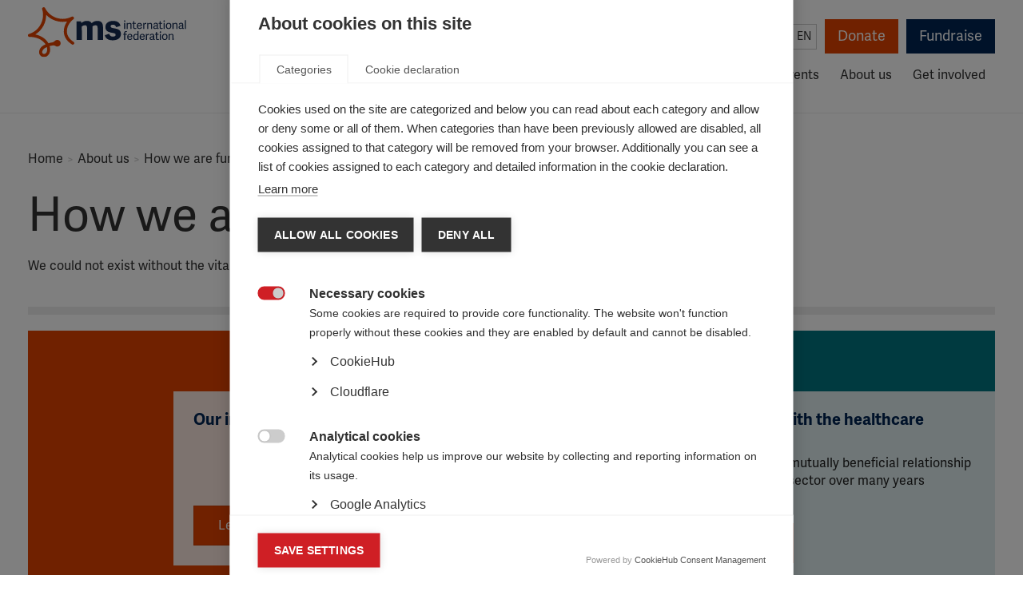

--- FILE ---
content_type: text/html; charset=UTF-8
request_url: https://www.msif.org/about-us/how-we-are-funded/?lang=ar/feed/feed/feed/feed/feed/feed/feed/
body_size: 13435
content:
<!doctype html>
<!--[if lt IE 7]><html class="no-js ie ie6 lt-ie9 lt-ie8 lt-ie7" lang="en"> <![endif]-->
<!--[if IE 7]><html class="no-js ie ie7 lt-ie9 lt-ie8" lang="en"> <![endif]-->
<!--[if IE 8]><html class="no-js ie ie8 lt-ie9" lang="en"> <![endif]-->
<!--[if gt IE 8]><!--><html class="no-js" lang="en"> <!--<![endif]-->
    <head>

        <!-- Meta -->
        <meta charset="UTF-8">
        <meta http-equiv="Content-Type" content="text/html; charset=UTF-8">
        <meta http-equiv="X-UA-Compatible" content="IE=edge,chrome=1">
        <meta name="viewport" content="width=device-width, initial-scale=1.0">

        
        
        <!-- Typekit fonts -->
        <link rel="stylesheet" href="https://use.typekit.net/ote8yyx.css">
        <script type="text/javascript">try{Typekit.load();}catch(e){}</script>

        <!-- Stylesheets -->
        <link rel="stylesheet" href="https://cdn.shortpixel.ai/spai/q_glossy+ret_auto+to_webp+v_2/www.msif.org/wp-content/themes/msif/assets/css/codekit.css?v=1.4.0" data-spai-egr="1" media="screen">
        <link rel="stylesheet" href="https://cdn.shortpixel.ai/spai/q_glossy+ret_auto+to_webp+v_2/www.msif.org/wp-content/themes/msif/assets/css/print.css" data-spai-egr="1" media="print">

                
        <!-- Favicon -->
        <link href="https://cdn.shortpixel.ai/spai/q_glossy+ret_img+to_webp/www.msif.org/wp-content/themes/msif/assets/images/favicon.png" data-spai-egr="1" rel="icon" type="image/png">

        <!-- Wordpress -->
        <meta name='robots' content='index, follow, max-image-preview:large, max-snippet:-1, max-video-preview:-1' />
	<style>img:is([sizes="auto" i], [sizes^="auto," i]) { contain-intrinsic-size: 3000px 1500px }</style>
	
	<!-- This site is optimized with the Yoast SEO plugin v26.8 - https://yoast.com/product/yoast-seo-wordpress/ -->
	<title>How we are funded - MS International Federation</title>
	<link rel="canonical" href="https://www.msif.org/about-us/how-we-are-funded/" />
	<meta property="og:locale" content="en_US" />
	<meta property="og:type" content="article" />
	<meta property="og:title" content="How we are funded - MS International Federation" />
	<meta property="og:url" content="https://www.msif.org/about-us/how-we-are-funded/" />
	<meta property="og:site_name" content="MS International Federation" />
	<meta property="article:publisher" content="https://www.facebook.com/MSInternationalFederation/" />
	<meta property="article:modified_time" content="2024-07-10T12:59:27+00:00" />
	<meta property="og:image" content="https://www.msif.org/wp-content/uploads/2014/07/logo-for-fb.png" />
	<meta property="og:image:width" content="200" />
	<meta property="og:image:height" content="200" />
	<meta property="og:image:type" content="image/png" />
	<meta name="twitter:card" content="summary_large_image" />
	<meta name="twitter:site" content="@MSIntFederation" />
	<script type="application/ld+json" class="yoast-schema-graph">{"@context":"https://schema.org","@graph":[{"@type":"WebPage","@id":"https://www.msif.org/about-us/how-we-are-funded/","url":"https://www.msif.org/about-us/how-we-are-funded/","name":"How we are funded - MS International Federation","isPartOf":{"@id":"https://www.msif.org/#website"},"datePublished":"2017-06-12T11:24:57+00:00","dateModified":"2024-07-10T12:59:27+00:00","breadcrumb":{"@id":"https://www.msif.org/about-us/how-we-are-funded/#breadcrumb"},"inLanguage":"en","potentialAction":[{"@type":"ReadAction","target":["https://www.msif.org/about-us/how-we-are-funded/"]}]},{"@type":"BreadcrumbList","@id":"https://www.msif.org/about-us/how-we-are-funded/#breadcrumb","itemListElement":[{"@type":"ListItem","position":1,"name":"Home","item":"https://www.msif.org/"},{"@type":"ListItem","position":2,"name":"About us","item":"https://www.msif.org/about-us/"},{"@type":"ListItem","position":3,"name":"How we are funded"}]},{"@type":"WebSite","@id":"https://www.msif.org/#website","url":"https://www.msif.org/","name":"MS International Federation","description":"The Multiple Sclerosis International Federation (MSIF) is the world’s only global network of MS organisations. We have 44 member organisations from around the globe, as well links to many other smaller organisations. Together we lead the fight against MS and work to improve the quality of life of people affected by MS wherever they live.","publisher":{"@id":"https://www.msif.org/#organization"},"potentialAction":[{"@type":"SearchAction","target":{"@type":"EntryPoint","urlTemplate":"https://www.msif.org/?s={search_term_string}"},"query-input":{"@type":"PropertyValueSpecification","valueRequired":true,"valueName":"search_term_string"}}],"inLanguage":"en"},{"@type":"Organization","@id":"https://www.msif.org/#organization","name":"Multiple Sclerosis International Federation","url":"https://www.msif.org/","logo":{"@type":"ImageObject","inLanguage":"en","@id":"https://www.msif.org/#/schema/logo/image/","url":"https://www.msif.org/wp-content/uploads/2018/12/MSIF-LOGO_Horizontal_700x297.jpg","contentUrl":"https://www.msif.org/wp-content/uploads/2018/12/MSIF-LOGO_Horizontal_700x297.jpg","width":700,"height":297,"caption":"Multiple Sclerosis International Federation"},"image":{"@id":"https://www.msif.org/#/schema/logo/image/"},"sameAs":["https://www.facebook.com/MSInternationalFederation/","https://x.com/MSIntFederation"]}]}</script>
	<!-- / Yoast SEO plugin. -->


<link rel='stylesheet' id='wppb_css-css' href='https://cdn.shortpixel.ai/spai/q_glossy+ret_auto+to_webp+v_2/www.msif.org/wp-content/plugins/progress-bar/css/wppb.css?ver=2.2.4' data-spai-egr='1' type='text/css' media='all' />
<style id='classic-theme-styles-inline-css' type='text/css'>
/*! This file is auto-generated */
.wp-block-button__link{color:#fff;background-color:#32373c;border-radius:9999px;box-shadow:none;text-decoration:none;padding:calc(.667em + 2px) calc(1.333em + 2px);font-size:1.125em}.wp-block-file__button{background:#32373c;color:#fff;text-decoration:none}
</style>
<link rel='stylesheet' id='search-filter-plugin-styles-css' href='https://cdn.shortpixel.ai/spai/q_glossy+ret_auto+to_webp+v_2/www.msif.org/wp-content/plugins/search-filter-pro/public/assets/css/search-filter.min.css?ver=2.5.21' data-spai-egr='1' type='text/css' media='all' />
<link rel='stylesheet' id='flick-css' href='https://cdn.shortpixel.ai/spai/q_glossy+ret_auto+to_webp+v_2/www.msif.org/wp-content/plugins/mailchimp/assets/css/flick/flick.css?ver=2.0.1' data-spai-egr='1' type='text/css' media='all' />
<link rel='stylesheet' id='mailchimp_sf_main_css-css' href='https://cdn.shortpixel.ai/spai/q_glossy+ret_auto+to_webp+v_2/www.msif.org/wp-content/plugins/mailchimp/assets/css/frontend.css?ver=2.0.1' data-spai-egr='1' type='text/css' media='all' />
<script type="text/javascript" src="https://www.msif.org/wp-includes/js/jquery/jquery.min.js?ver=3.7.1" id="jquery-core-js"></script>
<script type="text/javascript" src="https://www.msif.org/wp-includes/js/jquery/jquery-migrate.min.js?ver=3.4.1" id="jquery-migrate-js"></script>
<script type="text/javascript" id="search-filter-plugin-build-js-extra">
/* <![CDATA[ */
var SF_LDATA = {"ajax_url":"https:\/\/www.msif.org\/wp-admin\/admin-ajax.php","home_url":"https:\/\/www.msif.org\/","extensions":[]};
/* ]]> */
</script>
<script type="text/javascript" src="https://www.msif.org/wp-content/plugins/search-filter-pro/public/assets/js/search-filter-build.min.js?ver=2.5.21" id="search-filter-plugin-build-js"></script>
<script type="text/javascript" src="https://www.msif.org/wp-content/plugins/search-filter-pro/public/assets/js/chosen.jquery.min.js?ver=2.5.21" id="search-filter-plugin-chosen-js"></script>
<link rel="https://api.w.org/" href="https://www.msif.org/wp-json/" /><link rel="alternate" title="JSON" type="application/json" href="https://www.msif.org/wp-json/wp/v2/pages/5822" /><link rel="EditURI" type="application/rsd+xml" title="RSD" href="https://www.msif.org/xmlrpc.php?rsd" />
<link rel='shortlink' href='https://www.msif.org/?p=5822' />
<link rel="alternate" title="oEmbed (JSON)" type="application/json+oembed" href="https://www.msif.org/wp-json/oembed/1.0/embed?url=https%3A%2F%2Fwww.msif.org%2Fabout-us%2Fhow-we-are-funded%2F%3Flang%3Dar%2Ffeed%2Ffeed%2Ffeed%2Ffeed%2Ffeed%2Ffeed%2Ffeed%2F" />
<link rel="alternate" title="oEmbed (XML)" type="text/xml+oembed" href="https://www.msif.org/wp-json/oembed/1.0/embed?url=https%3A%2F%2Fwww.msif.org%2Fabout-us%2Fhow-we-are-funded%2F%3Flang%3Dar%2Ffeed%2Ffeed%2Ffeed%2Ffeed%2Ffeed%2Ffeed%2Ffeed%2F&#038;format=xml" />
<meta name="twitter:partner" content="tfwp" />
<meta name="twitter:card" content="summary" /><meta name="twitter:title" content="How we are funded" />
		<style type="text/css" id="wp-custom-css">
			body .gform_wrapper .gform_body .gform_fields #field_6_8.gfield .gfield_checkbox li input {
  width: 13px;
  height: 13px;
  padding: 0;
  margin:0;
  vertical-align: bottom;
  position: relative;
  top: 18px;
  *overflow: hidden;
}
body .gform_wrapper .gform_body .gform_fields #field_6_8.gfield  .gfield_checkbox li label {
  padding: 0;
  margin:0;
  display: block;
  position: relative;
	padding-left: 25px;
  text-indent: 0px;
font-family: "adelle-sans",Helvetica,Arial,sans-serif;
	font-size: 15px;
	line-height: 1.2;
	color: #333;
	top: 1px;
}

body .gform_wrapper .gform_body .gform_fields #field_7_4.gfield .gfield_checkbox li input {
  width: 13px;
  height: 13px;
  padding: 0;
  margin:0;
  vertical-align: bottom;
  position: relative;
  top: 18px;
  *overflow: hidden;
}
body .gform_wrapper .gform_body .gform_fields #field_7_4.gfield  .gfield_checkbox li label {
  padding: 0;
  margin:0;
  display: block;
  position: relative;
	padding-left: 25px;
  text-indent: 0px;
font-family: "adelle-sans",Helvetica,Arial,sans-serif;
	font-size: 15px;
	line-height: 1.2;
	color: #333;
	top: 1px;
}
		</style>
		

        <!-- Google Translate -->
        <meta name="google-translate-customization" content="db97876921eeb6b3-dfa45a4cf1355474-ge4d8f47f8948d565-12">

        
                
        <!-- Hotjar Tracking Code for https://www.msif.org/ 
        <script>
            (function(h,o,t,j,a,r){
                h.hj=h.hj||function(){(h.hj.q=h.hj.q||[]).push(arguments)};
                h._hjSettings={hjid:2710705,hjsv:6};
                a=o.getElementsByTagName('head')[0];
                r=o.createElement('script');r.async=1;
                r.src=t+h._hjSettings.hjid+j+h._hjSettings.hjsv;
                a.appendChild(r);
            })(window,document,'https://static.hotjar.com/c/hotjar-','.js?sv=');
        </script>
        -->
        <style>
            .home-our-members-and-poll .home-our-members {
                float: none;
                width: 100%;
            }
        </style>
    <link href="https://cdn.shortpixel.ai" rel="preconnect" crossorigin></head>

    <body class="wp-singular page-template page-template-page-landing page-template-page-landing-php page page-id-5822 page-parent page-child parent-pageid-14 wp-theme-msif">
                    <script>
            dataLayer = [{
                            }];
            </script>
            <!-- Google Tag Manager -->
            <noscript><iframe src="//www.googletagmanager.com/ns.html?id=GTM-WHLZBF"
            height="0" width="0" style="display:none;visibility:hidden"></iframe></noscript>
            <script>(function(w,d,s,l,i){w[l]=w[l]||[];w[l].push({'gtm.start':
            new Date().getTime(),event:'gtm.js'});var f=d.getElementsByTagName(s)[0],
            j=d.createElement(s),dl=l!='dataLayer'?'&l='+l:'';j.async=true;j.src=
            '//www.googletagmanager.com/gtm.js?id='+i+dl;f.parentNode.insertBefore(j,f);
            })(window,document,'script','dataLayer','GTM-WHLZBF');</script>
            <!-- End Google Tag Manager -->
        
        <div id="root">
            <header class="header" role="banner">
                                <div class="container">
    <div class="row">
        <div class="col-lg-12">
            <div class="skip">
                <a href="#main-content" accesskey="s" tabindex="1">Skip to content</a>
            </div>

            <div class="header-tools">
                <div class="header-tools-search">
                    <form action="/" method="get" class="search-form">
  <input class="form-control" name="s" type="text" value="" placeholder="Search" required />
  <button type="submit" class="btn-submit search-form-button">Search</button>
</form>
                </div>

                <div class="header-tools-lang">
                    <span class="header-tools-lang-label">Select language:</span>
                      <div class="lang">
    <button type="button" title="English">en</button>

  	<ul class="options">
  		<li class="google-translate option"><div id="google_translate_element"></div><script type="text/javascript">
function googleTranslateElementInit() {
  new google.translate.TranslateElement({pageLanguage: "en", layout: google.translate.TranslateElement.InlineLayout.SIMPLE, autoDisplay: false, multilanguagePage: true, gaTrack: true, gaId: "UA-51830422-2"}, "google_translate_element");
}
</script><script type="text/javascript" src="//translate.google.com/translate_a/element.js?cb=googleTranslateElementInit"></script></li>
  	</ul>
  </div>
                </div>

                <div class="header-tools-actions">
                    <a href="https://donate.msif.org/donate" class="btn btn-primary header-tools-donate">Donate</a>
                    <a href="https://www.justgiving.com/msif/" target="_blank" class="btn btn-secondary header-tools-fundraise">Fundraise</a>
                </div>
            </div>

            <nav role="navigation">
                <div class="logo">
                    <a href="/" title="MS International">MS International</a>
                </div>

                <button class="mobile-nav-toggle" type="button" aria-hidden="true">Menu</button>

                <div id="main-menu" data-level="1" role="menubar">
                    <ul class="nav nav-pills sm">
                                            <li class=" menu-item menu-item-type-post_type menu-item-object-page menu-item-479 menu-item-has-children dropdown" aria-haspopup="true" data-toggle="dropdown" tabindex="-1">
                            <a href="/about-ms/?lang=ar/feed/feed/feed/feed/feed/feed/feed/" tabindex="0">About MS</a>
                                                            <div class="dropdown-menu-container" data-level="2" role="menu" aria-hidden="true">
                                    <h3><a href="https://www.msif.org/about-ms/?lang=ar/feed/feed/feed/feed/feed/feed/feed/">About MS</a></h3>
                                    <ul class="dropdown-menu">
                                                                            <li class="dropdown-submenu" aria-haspopup="true" data-toggle="dropdown" role="menuitem" tabindex="-1">
                                            <a href="https://www.msif.org/about-ms/what-is-ms/?lang=ar/feed/feed/feed/feed/feed/feed/feed/">What is MS?</a>
                                                                                            <div class="dropdown-menu-container" data-level="3" role="menu" aria-hidden="true">
                                                    <h3><a href="https://www.msif.org/about-ms/what-is-ms/?lang=ar/feed/feed/feed/feed/feed/feed/feed/">What is MS?</a></h3>
                                                    <ul class="dropdown-menu">
                                                                                                            <li role="menuitem" tabindex="-1"><a href="https://www.msif.org/about-ms/types-of-ms/?lang=ar/feed/feed/feed/feed/feed/feed/feed/">Types of MS</a></li>
                                                                                                            <li role="menuitem" tabindex="-1"><a href="https://www.msif.org/about-ms/causes/?lang=ar/feed/feed/feed/feed/feed/feed/feed/">Causes of MS</a></li>
                                                                                                            <li role="menuitem" tabindex="-1"><a href="https://www.msif.org/about-ms/childhood-ms/?lang=ar/feed/feed/feed/feed/feed/feed/feed/">MS in Children</a></li>
                                                                                                        </ul>
                                                </div>
                                                                                    </li>
                                                                            <li role="menuitem" tabindex="-1">
                                            <a href="https://www.msif.org/about-ms/diagnosing-ms/?lang=ar/feed/feed/feed/feed/feed/feed/feed/">Diagnosing MS</a>
                                                                                    </li>
                                                                            <li class="dropdown-submenu" aria-haspopup="true" data-toggle="dropdown" role="menuitem" tabindex="-1">
                                            <a href="https://www.msif.org/about-ms/treatments/?lang=ar/feed/feed/feed/feed/feed/feed/feed/">Treatments and therapies</a>
                                                                                            <div class="dropdown-menu-container" data-level="3" role="menu" aria-hidden="true">
                                                    <h3><a href="https://www.msif.org/about-ms/treatments/?lang=ar/feed/feed/feed/feed/feed/feed/feed/">Treatments and therapies</a></h3>
                                                    <ul class="dropdown-menu">
                                                                                                            <li role="menuitem" tabindex="-1"><a href="https://www.msif.org/about-ms/treatments/treatment-during-a-relapse/?lang=ar/feed/feed/feed/feed/feed/feed/feed/">Treatment during a relapse</a></li>
                                                                                                            <li role="menuitem" tabindex="-1"><a href="https://www.msif.org/about-ms/treatments/disease-modifying-therapies/?lang=ar/feed/feed/feed/feed/feed/feed/feed/">Disease-modifying therapies</a></li>
                                                                                                            <li role="menuitem" tabindex="-1"><a href="https://www.msif.org/about-ms/treatments/stem-cell-therapy/?lang=ar/feed/feed/feed/feed/feed/feed/feed/">Stem cell therapy</a></li>
                                                                                                            <li role="menuitem" tabindex="-1"><a href="https://www.msif.org/about-ms/treatments/treating-ms-symptoms/?lang=ar/feed/feed/feed/feed/feed/feed/feed/">Treating MS symptoms</a></li>
                                                                                                            <li role="menuitem" tabindex="-1"><a href="https://www.msif.org/about-ms/treatments/rehabilitation/?lang=ar/feed/feed/feed/feed/feed/feed/feed/">Rehabilitation</a></li>
                                                                                                            <li role="menuitem" tabindex="-1"><a href="https://www.msif.org/about-ms/treatments/complementary-therapies/?lang=ar/feed/feed/feed/feed/feed/feed/feed/">Complementary therapies </a></li>
                                                                                                        </ul>
                                                </div>
                                                                                    </li>
                                                                            <li class="dropdown-submenu" aria-haspopup="true" data-toggle="dropdown" role="menuitem" tabindex="-1">
                                            <a href="https://www.msif.org/about-ms/symptoms-of-ms/?lang=ar/feed/feed/feed/feed/feed/feed/feed/">Symptoms of MS</a>
                                                                                            <div class="dropdown-menu-container" data-level="3" role="menu" aria-hidden="true">
                                                    <h3><a href="https://www.msif.org/about-ms/symptoms-of-ms/?lang=ar/feed/feed/feed/feed/feed/feed/feed/">Symptoms of MS</a></h3>
                                                    <ul class="dropdown-menu">
                                                                                                            <li role="menuitem" tabindex="-1"><a href="https://www.msif.org/about-ms/symptoms-of-ms/pain/?lang=ar/feed/feed/feed/feed/feed/feed/feed/">Pain</a></li>
                                                                                                            <li role="menuitem" tabindex="-1"><a href="https://www.msif.org/about-ms/symptoms-of-ms/vision-issues/?lang=ar/feed/feed/feed/feed/feed/feed/feed/">Vision</a></li>
                                                                                                            <li role="menuitem" tabindex="-1"><a href="https://www.msif.org/about-ms/symptoms-of-ms/bladder-and-bowel-issues/?lang=ar/feed/feed/feed/feed/feed/feed/feed/">Bladder and bowel</a></li>
                                                                                                            <li role="menuitem" tabindex="-1"><a href="https://www.msif.org/about-ms/symptoms-of-ms/fatigue/?lang=ar/feed/feed/feed/feed/feed/feed/feed/">Fatigue</a></li>
                                                                                                            <li role="menuitem" tabindex="-1"><a href="https://www.msif.org/about-ms/symptoms-of-ms/cognition-and-emotional-changes/?lang=ar/feed/feed/feed/feed/feed/feed/feed/">Emotion and cognitition</a></li>
                                                                                                            <li role="menuitem" tabindex="-1"><a href="https://www.msif.org/about-ms/symptoms-of-ms/sexual-problems/?lang=ar/feed/feed/feed/feed/feed/feed/feed/">Sexual problems</a></li>
                                                                                                            <li role="menuitem" tabindex="-1"><a href="https://www.msif.org/about-ms/symptoms-of-ms/movement-and-coordination-problems/?lang=ar/feed/feed/feed/feed/feed/feed/feed/">Movement and coordination</a></li>
                                                                                                        </ul>
                                                </div>
                                                                                    </li>
                                                                        </ul>
                                </div>
                                                    </li>
                                            <li class=" menu-item menu-item-type-post_type menu-item-object-page menu-item-22 menu-item-has-children dropdown" aria-haspopup="true" data-toggle="dropdown" tabindex="-1">
                            <a href="/living-with-ms/?lang=ar/feed/feed/feed/feed/feed/feed/feed/" tabindex="0">Living with MS</a>
                                                            <div class="dropdown-menu-container" data-level="2" role="menu" aria-hidden="true">
                                    <h3><a href="https://www.msif.org/living-with-ms/?lang=ar/feed/feed/feed/feed/feed/feed/feed/">Living with MS</a></h3>
                                    <ul class="dropdown-menu">
                                                                            <li role="menuitem" tabindex="-1">
                                            <a href="https://www.msif.org/living-with-ms/find-ms-support-near-you/?lang=ar/feed/feed/feed/feed/feed/feed/feed/">Find MS support near you</a>
                                                                                    </li>
                                                                            <li role="menuitem" tabindex="-1">
                                            <a href="https://www.msif.org/living-with-ms/what-influences-quality-of-life/?lang=ar/feed/feed/feed/feed/feed/feed/feed/">What influences quality of life?</a>
                                                                                    </li>
                                                                            <li role="menuitem" tabindex="-1">
                                            <a href="https://www.msif.org/living-with-ms/wellness-practices/?lang=ar/feed/feed/feed/feed/feed/feed/feed/">Keeping healthy</a>
                                                                                    </li>
                                                                            <li role="menuitem" tabindex="-1">
                                            <a href="https://www.msif.org/living-with-ms/ms-and-menopause/?lang=ar/feed/feed/feed/feed/feed/feed/feed/">MS and menopause</a>
                                                                                    </li>
                                                                            <li role="menuitem" tabindex="-1">
                                            <a href="https://www.msif.org/living-with-ms/smoking-and-ms/?lang=ar/feed/feed/feed/feed/feed/feed/feed/">Smoking and MS</a>
                                                                                    </li>
                                                                            <li class="dropdown-submenu" aria-haspopup="true" data-toggle="dropdown" role="menuitem" tabindex="-1">
                                            <a href="https://www.msif.org/living-with-ms/relationships/?lang=ar/feed/feed/feed/feed/feed/feed/feed/">Relationships</a>
                                                                                            <div class="dropdown-menu-container" data-level="3" role="menu" aria-hidden="true">
                                                    <h3><a href="https://www.msif.org/living-with-ms/relationships/?lang=ar/feed/feed/feed/feed/feed/feed/feed/">Relationships</a></h3>
                                                    <ul class="dropdown-menu">
                                                                                                            <li role="menuitem" tabindex="-1"><a href="https://www.msif.org/living-with-ms/family-life/?lang=ar/feed/feed/feed/feed/feed/feed/feed/">Family life</a></li>
                                                                                                            <li role="menuitem" tabindex="-1"><a href="https://www.msif.org/living-with-ms/relationships-and-intimacy/?lang=ar/feed/feed/feed/feed/feed/feed/feed/">Intimacy</a></li>
                                                                                                            <li role="menuitem" tabindex="-1"><a href="https://www.msif.org/living-with-ms/caregivers/?lang=ar/feed/feed/feed/feed/feed/feed/feed/">Caregivers</a></li>
                                                                                                        </ul>
                                                </div>
                                                                                    </li>
                                                                            <li role="menuitem" tabindex="-1">
                                            <a href="https://www.msif.org/living-with-ms/telling-people-you-have-ms-2/?lang=ar/feed/feed/feed/feed/feed/feed/feed/">Telling people you have MS</a>
                                                                                    </li>
                                                                            <li role="menuitem" tabindex="-1">
                                            <a href="https://www.msif.org/living-with-ms/ageing-and-ms/?lang=ar/feed/feed/feed/feed/feed/feed/feed/">Ageing and MS</a>
                                                                                    </li>
                                                                            <li role="menuitem" tabindex="-1">
                                            <a href="https://www.msif.org/living-with-ms/education-and-employment/?lang=ar/feed/feed/feed/feed/feed/feed/feed/">Education and employment</a>
                                                                                    </li>
                                                                            <li role="menuitem" tabindex="-1">
                                            <a href="https://www.msif.org/news/2020/02/10/the-coronavirus-and-ms-what-you-need-to-know/?lang=ar/feed/feed/feed/feed/feed/feed/feed/">COVID-19 advice</a>
                                                                                    </li>
                                                                        </ul>
                                </div>
                                                    </li>
                                            <li class=" menu-item menu-item-type-post_type menu-item-object-page menu-item-21 menu-item-has-children dropdown" aria-haspopup="true" data-toggle="dropdown" tabindex="-1">
                            <a href="/research/?lang=ar/feed/feed/feed/feed/feed/feed/feed/" tabindex="0">Research</a>
                                                            <div class="dropdown-menu-container" data-level="2" role="menu" aria-hidden="true">
                                    <h3><a href="https://www.msif.org/research/?lang=ar/feed/feed/feed/feed/feed/feed/feed/">Research</a></h3>
                                    <ul class="dropdown-menu">
                                                                            <li role="menuitem" tabindex="-1">
                                            <a href="https://www.msif.org/about-us/who-we-are-and-what-we-do/atlas/?lang=ar/feed/feed/feed/feed/feed/feed/feed/">Atlas of MS</a>
                                                                                    </li>
                                                                            <li class="dropdown-submenu" aria-haspopup="true" data-toggle="dropdown" role="menuitem" tabindex="-1">
                                            <a href="https://www.msif.org/research/challenges-of-ms-research/?lang=ar/feed/feed/feed/feed/feed/feed/feed/">Key topics in MS research</a>
                                                                                            <div class="dropdown-menu-container" data-level="3" role="menu" aria-hidden="true">
                                                    <h3><a href="https://www.msif.org/research/challenges-of-ms-research/?lang=ar/feed/feed/feed/feed/feed/feed/feed/">Key topics in MS research</a></h3>
                                                    <ul class="dropdown-menu">
                                                                                                            <li role="menuitem" tabindex="-1"><a href="https://www.msif.org/research/challenges-of-ms-research/clinical-trials-and-clinical-developments/?lang=ar/feed/feed/feed/feed/feed/feed/feed/">Clinical research and trials</a></li>
                                                                                                            <li role="menuitem" tabindex="-1"><a href="https://www.msif.org/epstein-barr-virus-and-ms/?lang=ar/feed/feed/feed/feed/feed/feed/feed/">Epstein-Barr virus and MS</a></li>
                                                                                                            <li role="menuitem" tabindex="-1"><a href="https://www.msif.org/research/challenges-of-ms-research/ms-registries-putting-people-with-ms-at-the-heart-of-research/?lang=ar/feed/feed/feed/feed/feed/feed/feed/">MS registries</a></li>
                                                                                                            <li role="menuitem" tabindex="-1"><a href="https://www.msif.org/proms/?lang=ar/feed/feed/feed/feed/feed/feed/feed/">Patient Reported Outcomes for MS</a></li>
                                                                                                            <li role="menuitem" tabindex="-1"><a href="https://www.msif.org/research/challenges-of-ms-research/research-into-ms-and-quality-of-life/?lang=ar/feed/feed/feed/feed/feed/feed/feed/">Quality of life research in MS</a></li>
                                                                                                            <li role="menuitem" tabindex="-1"><a href="https://www.msif.org/research/challenges-of-ms-research/stem-cell-therapy-for-ms/?lang=ar/feed/feed/feed/feed/feed/feed/feed/">Stem cell therapy for MS</a></li>
                                                                                                        </ul>
                                                </div>
                                                                                    </li>
                                                                            <li class="dropdown-submenu" aria-haspopup="true" data-toggle="dropdown" role="menuitem" tabindex="-1">
                                            <a href="https://www.msif.org/research/awards-grants-and-fellowships/?lang=ar/feed/feed/feed/feed/feed/feed/feed/">Awards, grants and fellowships</a>
                                                                                            <div class="dropdown-menu-container" data-level="3" role="menu" aria-hidden="true">
                                                    <h3><a href="https://www.msif.org/research/awards-grants-and-fellowships/?lang=ar/feed/feed/feed/feed/feed/feed/feed/">Awards, grants and fellowships</a></h3>
                                                    <ul class="dropdown-menu">
                                                                                                            <li role="menuitem" tabindex="-1"><a href="https://www.msif.org/research/awards-grants-and-fellowships/mcdonald-fellowships/?lang=ar/feed/feed/feed/feed/feed/feed/feed/">McDonald Fellowships</a></li>
                                                                                                            <li role="menuitem" tabindex="-1"><a href="https://www.msif.org/research/awards-grants-and-fellowships/du-pre-grants/?lang=ar/feed/feed/feed/feed/feed/feed/feed/">Du Pré Grants</a></li>
                                                                                                            <li role="menuitem" tabindex="-1"><a href="https://www.msif.org/research/awards-grants-and-fellowships/charcot-award/?lang=ar/feed/feed/feed/feed/feed/feed/feed/">Charcot Award</a></li>
                                                                                                            <li role="menuitem" tabindex="-1"><a href="https://www.msif.org/research/awards-grants-and-fellowships/global-ms-research-fellowships/?lang=ar/feed/feed/feed/feed/feed/feed/feed/">Global MS research fellowships</a></li>
                                                                                                            <li role="menuitem" tabindex="-1"><a href="https://www.msif.org/research/awards-grants-and-fellowships/young-investigator-award/?lang=ar/feed/feed/feed/feed/feed/feed/feed/">Young Investigator Award</a></li>
                                                                                                        </ul>
                                                </div>
                                                                                    </li>
                                                                            <li class="dropdown-submenu" aria-haspopup="true" data-toggle="dropdown" role="menuitem" tabindex="-1">
                                            <a href="https://www.msif.org/international-progressive-ms-alliance/?lang=ar/feed/feed/feed/feed/feed/feed/feed/">Progressive MS Alliance</a>
                                                                                            <div class="dropdown-menu-container" data-level="3" role="menu" aria-hidden="true">
                                                    <h3><a href="https://www.msif.org/international-progressive-ms-alliance/?lang=ar/feed/feed/feed/feed/feed/feed/feed/">Progressive MS Alliance</a></h3>
                                                    <ul class="dropdown-menu">
                                                                                                            <li role="menuitem" tabindex="-1"><a href="https://www.msif.org/international-progressive-ms-alliance/catchup-progressivemswebcast/?lang=ar/feed/feed/feed/feed/feed/feed/feed/">Catch-up on Alliance webcasts</a></li>
                                                                                                        </ul>
                                                </div>
                                                                                    </li>
                                                                        </ul>
                                </div>
                                                    </li>
                                            <li class=" menu-item menu-item-type-post_type menu-item-object-page menu-item-12347 menu-item-has-children dropdown" aria-haspopup="true" data-toggle="dropdown" tabindex="-1">
                            <a href="/access-to-ms-healthcare/?lang=ar/feed/feed/feed/feed/feed/feed/feed/" tabindex="0">Access & advocacy</a>
                                                            <div class="dropdown-menu-container" data-level="2" role="menu" aria-hidden="true">
                                    <h3><a href="https://www.msif.org/access-to-ms-healthcare/?lang=ar/feed/feed/feed/feed/feed/feed/feed/">Access & advocacy</a></h3>
                                    <ul class="dropdown-menu">
                                                                            <li role="menuitem" tabindex="-1">
                                            <a href="https://www.msif.org/access-to-ms-healthcare/improve-access-to-ms-treatment/?lang=ar/feed/feed/feed/feed/feed/feed/feed/">Improve access to MS treatment</a>
                                                                                    </li>
                                                                            <li role="menuitem" tabindex="-1">
                                            <a href="https://www.msif.org/access-to-ms-healthcare/improve-ms-diagnosis/?lang=ar/feed/feed/feed/feed/feed/feed/feed/">Improve MS diagnosis</a>
                                                                                    </li>
                                                                            <li role="menuitem" tabindex="-1">
                                            <a href="https://www.msif.org/access-to-ms-healthcare/getting-the-healthcare-i-need/?lang=ar/feed/feed/feed/feed/feed/feed/feed/">Getting the healthcare I need</a>
                                                                                    </li>
                                                                            <li role="menuitem" tabindex="-1">
                                            <a href="https://www.msif.org/access-to-ms-healthcare/get-the-evidence/?lang=ar/feed/feed/feed/feed/feed/feed/feed/">Get the evidence</a>
                                                                                    </li>
                                                                            <li role="menuitem" tabindex="-1">
                                            <a href="https://www.msif.org/access-to-ms-healthcare/how-to-get-started-in-advocacy/?lang=ar/feed/feed/feed/feed/feed/feed/feed/">How to get started in advocacy</a>
                                                                                    </li>
                                                                            <li role="menuitem" tabindex="-1">
                                            <a href="https://www.msif.org/access-to-ms-healthcare/learn-from-others/?lang=ar/feed/feed/feed/feed/feed/feed/feed/">Learn from others</a>
                                                                                    </li>
                                                                            <li role="menuitem" tabindex="-1">
                                            <a href="https://www.msif.org/access-to-ms-healthcare/msifs-work-on-access-to-ms-healthcare/?lang=ar/feed/feed/feed/feed/feed/feed/feed/">MSIF work on access</a>
                                                                                    </li>
                                                                        </ul>
                                </div>
                                                    </li>
                                            <li class=" menu-item menu-item-type-post_type menu-item-object-page menu-item-8302" tabindex="-1">
                            <a href="/resources/?lang=ar/feed/feed/feed/feed/feed/feed/feed/" tabindex="0">Resources</a>
                                                    </li>
                                            <li class=" menu-item menu-item-type-post_type menu-item-object-page menu-item-25" tabindex="-1">
                            <a href="/news-and-events/?lang=ar/feed/feed/feed/feed/feed/feed/feed/" tabindex="0">News & events</a>
                                                    </li>
                                            <li class="dropdown-left-align menu-item menu-item-type-post_type menu-item-object-page current-page-ancestor current-menu-ancestor current-menu-parent current-page-parent current_page_parent current_page_ancestor menu-item-24 menu-item-has-children dropdown" aria-haspopup="true" data-toggle="dropdown" tabindex="-1">
                            <a href="/about-us/?lang=ar/feed/feed/feed/feed/feed/feed/feed/" tabindex="0">About us</a>
                                                            <div class="dropdown-menu-container" data-level="2" role="menu" aria-hidden="true">
                                    <h3><a href="https://www.msif.org/about-us/?lang=ar/feed/feed/feed/feed/feed/feed/feed/">About us</a></h3>
                                    <ul class="dropdown-menu">
                                                                            <li role="menuitem" tabindex="-1">
                                            <a href="https://www.msif.org/about-us/who-we-are-and-what-we-do/?lang=ar/feed/feed/feed/feed/feed/feed/feed/">Who we are and what we do</a>
                                                                                    </li>
                                                                            <li role="menuitem" tabindex="-1">
                                            <a href="https://www.msif.org/about-us/our-strategy/?lang=ar/feed/feed/feed/feed/feed/feed/feed/">Our strategy</a>
                                                                                    </li>
                                                                            <li role="menuitem" tabindex="-1">
                                            <a href="https://www.msif.org/about-us/our-members/?lang=ar/feed/feed/feed/feed/feed/feed/feed/">Our members</a>
                                                                                    </li>
                                                                            <li role="menuitem" tabindex="-1">
                                            <a href="https://www.msif.org/about-us/staff/?lang=ar/feed/feed/feed/feed/feed/feed/feed/">Our staff</a>
                                                                                    </li>
                                                                            <li class="dropdown-submenu" aria-haspopup="true" data-toggle="dropdown" role="menuitem" tabindex="-1">
                                            <a href="https://www.msif.org/about-us/governance/?lang=ar/feed/feed/feed/feed/feed/feed/feed/">How we are governed</a>
                                                                                            <div class="dropdown-menu-container" data-level="3" role="menu" aria-hidden="true">
                                                    <h3><a href="https://www.msif.org/about-us/governance/?lang=ar/feed/feed/feed/feed/feed/feed/feed/">How we are governed</a></h3>
                                                    <ul class="dropdown-menu">
                                                                                                            <li role="menuitem" tabindex="-1"><a href="https://www.msif.org/about-us/governance/our-committees/board-of-trustees/?lang=ar/feed/feed/feed/feed/feed/feed/feed/">Board of trustees</a></li>
                                                                                                            <li role="menuitem" tabindex="-1"><a href="https://www.msif.org/about-us/governance/our-committees/?lang=ar/feed/feed/feed/feed/feed/feed/feed/">Committees and expert groups</a></li>
                                                                                                        </ul>
                                                </div>
                                                                                    </li>
                                                                            <li class="dropdown-submenu" aria-haspopup="true" data-toggle="dropdown" role="menuitem" tabindex="-1">
                                            <a href="https://www.msif.org/about-us/how-we-are-funded/?lang=ar/feed/feed/feed/feed/feed/feed/feed/">How we are funded</a>
                                                                                            <div class="dropdown-menu-container" data-level="3" role="menu" aria-hidden="true">
                                                    <h3><a href="https://www.msif.org/about-us/how-we-are-funded/?lang=ar/feed/feed/feed/feed/feed/feed/feed/">How we are funded</a></h3>
                                                    <ul class="dropdown-menu">
                                                                                                            <li role="menuitem" tabindex="-1"><a href="https://www.msif.org/about-us/how-we-are-funded/our-income-in-2024/?lang=ar/feed/feed/feed/feed/feed/feed/feed/">Our income in 2024</a></li>
                                                                                                            <li role="menuitem" tabindex="-1"><a href="https://www.msif.org/about-us/how-we-are-funded/work-healthcare-industry/?lang=ar/feed/feed/feed/feed/feed/feed/feed/">How we work with the healthcare industry</a></li>
                                                                                                            <li role="menuitem" tabindex="-1"><a href="https://www.msif.org/about-us/how-we-are-funded/msif-covid-19-response-initiative/?lang=ar/feed/feed/feed/feed/feed/feed/feed/">MSIF COVID-19 Response Initiative</a></li>
                                                                                                            <li role="menuitem" tabindex="-1"><a href="https://www.msif.org/get-involved/our-supporter-promise/?lang=ar/feed/feed/feed/feed/feed/feed/feed/">Our supporter promise</a></li>
                                                                                                        </ul>
                                                </div>
                                                                                    </li>
                                                                            <li role="menuitem" tabindex="-1">
                                            <a href="https://www.msif.org/about-us/reports-and-resources/?lang=ar/feed/feed/feed/feed/feed/feed/feed/">Annual accounts</a>
                                                                                    </li>
                                                                            <li role="menuitem" tabindex="-1">
                                            <a href="https://www.msif.org/about-us/conflicts-impact/?lang=ar/feed/feed/feed/feed/feed/feed/feed/">Conflict’s impact on people affected by MS</a>
                                                                                    </li>
                                                                        </ul>
                                </div>
                                                    </li>
                                            <li class="dropdown-left-align menu-item menu-item-type-post_type menu-item-object-page menu-item-4874 menu-item-has-children dropdown" aria-haspopup="true" data-toggle="dropdown" tabindex="-1">
                            <a href="/get-involved/?lang=ar/feed/feed/feed/feed/feed/feed/feed/" tabindex="0">Get involved</a>
                                                            <div class="dropdown-menu-container" data-level="2" role="menu" aria-hidden="true">
                                    <h3><a href="https://www.msif.org/get-involved/?lang=ar/feed/feed/feed/feed/feed/feed/feed/">Get involved</a></h3>
                                    <ul class="dropdown-menu">
                                                                            <li role="menuitem" tabindex="-1">
                                            <a href="https://www.msif.org/about-us/contact-us/?lang=ar/feed/feed/feed/feed/feed/feed/feed/">Contact us</a>
                                                                                    </li>
                                                                            <li role="menuitem" tabindex="-1">
                                            <a href="https://www.msif.org/fundraise-for-a-world-without-ms/?lang=ar/feed/feed/feed/feed/feed/feed/feed/">Fundraise for MSIF</a>
                                                                                    </li>
                                                                            <li role="menuitem" tabindex="-1">
                                            <a href="https://www.msif.org/get-involved/join-msif/?lang=ar/feed/feed/feed/feed/feed/feed/feed/">Join MSIF (MS organisations)</a>
                                                                                    </li>
                                                                            <li role="menuitem" tabindex="-1">
                                            <a href="https://www.msif.org/get-involved/newsletters/?lang=ar/feed/feed/feed/feed/feed/feed/feed/">Sign up for our newsletters</a>
                                                                                    </li>
                                                                            <li role="menuitem" tabindex="-1">
                                            <a href="https://www.msif.org/about-us/who-we-are-and-what-we-do/world-ms-day/?lang=ar/feed/feed/feed/feed/feed/feed/feed/">World MS Day</a>
                                                                                    </li>
                                                                            <li role="menuitem" tabindex="-1">
                                            <a href="https://www.msif.org/the-may-50k/?lang=ar/feed/feed/feed/feed/feed/feed/feed/">The May 50K</a>
                                                                                    </li>
                                                                            <li role="menuitem" tabindex="-1">
                                            <a href="https://www.msif.org/cykelnerven/?lang=ar/feed/feed/feed/feed/feed/feed/feed/">Cycle For MS: Conquer the Tour</a>
                                                                                    </li>
                                                                        </ul>
                                </div>
                                                    </li>
                                        </ul>
                </div>

                <div class="mobile-nav" aria-hidden="true">
                                                                        <div class="mobile-nav-container" id="menu-4874">
                                <button class="mobile-nav-back" data-goto-menu="menu-0"><span class="mobile-nav-back-content">Back</span></button>
                                <div class="mobile-nav-list-wrapper">
                                    <ul class="mobile-nav-list">
                                                                                <li class="mobile-nav-item mobile-nav-item-parent">
                                            <div class="mobile-nav-actions">
                                                <a class="mobile-nav-anchor" href="https://www.msif.org/get-involved/?lang=ar/feed/feed/feed/feed/feed/feed/feed/">Get involved</a>
                                            </div>
                                        </li>
                                                                                                                            <li class="mobile-nav-item">
                                                <div class="mobile-nav-actions">
                                                    <a class="mobile-nav-anchor" href="https://www.msif.org/about-us/contact-us/?lang=ar/feed/feed/feed/feed/feed/feed/feed/">Contact us</a>
                                                </div>
                                            </li>
                                                                                    <li class="mobile-nav-item">
                                                <div class="mobile-nav-actions">
                                                    <a class="mobile-nav-anchor" href="https://www.msif.org/fundraise-for-a-world-without-ms/?lang=ar/feed/feed/feed/feed/feed/feed/feed/">Fundraise for MSIF</a>
                                                </div>
                                            </li>
                                                                                    <li class="mobile-nav-item">
                                                <div class="mobile-nav-actions">
                                                    <a class="mobile-nav-anchor" href="https://www.msif.org/get-involved/join-msif/?lang=ar/feed/feed/feed/feed/feed/feed/feed/">Join MSIF (MS organisations)</a>
                                                </div>
                                            </li>
                                                                                    <li class="mobile-nav-item">
                                                <div class="mobile-nav-actions">
                                                    <a class="mobile-nav-anchor" href="https://www.msif.org/get-involved/newsletters/?lang=ar/feed/feed/feed/feed/feed/feed/feed/">Sign up for our newsletters</a>
                                                </div>
                                            </li>
                                                                                    <li class="mobile-nav-item">
                                                <div class="mobile-nav-actions">
                                                    <a class="mobile-nav-anchor" href="https://www.msif.org/about-us/who-we-are-and-what-we-do/world-ms-day/?lang=ar/feed/feed/feed/feed/feed/feed/feed/">World MS Day</a>
                                                </div>
                                            </li>
                                                                                    <li class="mobile-nav-item">
                                                <div class="mobile-nav-actions">
                                                    <a class="mobile-nav-anchor" href="https://www.msif.org/the-may-50k/?lang=ar/feed/feed/feed/feed/feed/feed/feed/">The May 50K</a>
                                                </div>
                                            </li>
                                                                                    <li class="mobile-nav-item">
                                                <div class="mobile-nav-actions">
                                                    <a class="mobile-nav-anchor" href="https://www.msif.org/cykelnerven/?lang=ar/feed/feed/feed/feed/feed/feed/feed/">Cycle For MS: Conquer the Tour</a>
                                                </div>
                                            </li>
                                                                            </ul>
                                </div>
                            </div>
                                                    <div class="mobile-nav-container" id="menu-5824">
                                <button class="mobile-nav-back" data-goto-menu="menu-24"><span class="mobile-nav-back-content">Back</span></button>
                                <div class="mobile-nav-list-wrapper">
                                    <ul class="mobile-nav-list">
                                                                                <li class="mobile-nav-item mobile-nav-item-parent">
                                            <div class="mobile-nav-actions">
                                                <a class="mobile-nav-anchor" href="https://www.msif.org/about-us/how-we-are-funded/?lang=ar/feed/feed/feed/feed/feed/feed/feed/">How we are funded</a>
                                            </div>
                                        </li>
                                                                                                                            <li class="mobile-nav-item">
                                                <div class="mobile-nav-actions">
                                                    <a class="mobile-nav-anchor" href="https://www.msif.org/about-us/how-we-are-funded/our-income-in-2024/?lang=ar/feed/feed/feed/feed/feed/feed/feed/">Our income in 2024</a>
                                                </div>
                                            </li>
                                                                                    <li class="mobile-nav-item">
                                                <div class="mobile-nav-actions">
                                                    <a class="mobile-nav-anchor" href="https://www.msif.org/about-us/how-we-are-funded/work-healthcare-industry/?lang=ar/feed/feed/feed/feed/feed/feed/feed/">How we work with the healthcare industry</a>
                                                </div>
                                            </li>
                                                                                    <li class="mobile-nav-item">
                                                <div class="mobile-nav-actions">
                                                    <a class="mobile-nav-anchor" href="https://www.msif.org/about-us/how-we-are-funded/msif-covid-19-response-initiative/?lang=ar/feed/feed/feed/feed/feed/feed/feed/">MSIF COVID-19 Response Initiative</a>
                                                </div>
                                            </li>
                                                                                    <li class="mobile-nav-item">
                                                <div class="mobile-nav-actions">
                                                    <a class="mobile-nav-anchor" href="https://www.msif.org/get-involved/our-supporter-promise/?lang=ar/feed/feed/feed/feed/feed/feed/feed/">Our supporter promise</a>
                                                </div>
                                            </li>
                                                                            </ul>
                                </div>
                            </div>
                                                    <div class="mobile-nav-container" id="menu-1502">
                                <button class="mobile-nav-back" data-goto-menu="menu-24"><span class="mobile-nav-back-content">Back</span></button>
                                <div class="mobile-nav-list-wrapper">
                                    <ul class="mobile-nav-list">
                                                                                <li class="mobile-nav-item mobile-nav-item-parent">
                                            <div class="mobile-nav-actions">
                                                <a class="mobile-nav-anchor" href="https://www.msif.org/about-us/governance/?lang=ar/feed/feed/feed/feed/feed/feed/feed/">How we are governed</a>
                                            </div>
                                        </li>
                                                                                                                            <li class="mobile-nav-item">
                                                <div class="mobile-nav-actions">
                                                    <a class="mobile-nav-anchor" href="https://www.msif.org/about-us/governance/our-committees/board-of-trustees/?lang=ar/feed/feed/feed/feed/feed/feed/feed/">Board of trustees</a>
                                                </div>
                                            </li>
                                                                                    <li class="mobile-nav-item">
                                                <div class="mobile-nav-actions">
                                                    <a class="mobile-nav-anchor" href="https://www.msif.org/about-us/governance/our-committees/?lang=ar/feed/feed/feed/feed/feed/feed/feed/">Committees and expert groups</a>
                                                </div>
                                            </li>
                                                                            </ul>
                                </div>
                            </div>
                                                    <div class="mobile-nav-container" id="menu-24">
                                <button class="mobile-nav-back" data-goto-menu="menu-0"><span class="mobile-nav-back-content">Back</span></button>
                                <div class="mobile-nav-list-wrapper">
                                    <ul class="mobile-nav-list">
                                                                                <li class="mobile-nav-item mobile-nav-item-parent">
                                            <div class="mobile-nav-actions">
                                                <a class="mobile-nav-anchor" href="https://www.msif.org/about-us/?lang=ar/feed/feed/feed/feed/feed/feed/feed/">About us</a>
                                            </div>
                                        </li>
                                                                                                                            <li class="mobile-nav-item">
                                                <div class="mobile-nav-actions">
                                                    <a class="mobile-nav-anchor" href="https://www.msif.org/about-us/who-we-are-and-what-we-do/?lang=ar/feed/feed/feed/feed/feed/feed/feed/">Who we are and what we do</a>
                                                </div>
                                            </li>
                                                                                    <li class="mobile-nav-item">
                                                <div class="mobile-nav-actions">
                                                    <a class="mobile-nav-anchor" href="https://www.msif.org/about-us/our-strategy/?lang=ar/feed/feed/feed/feed/feed/feed/feed/">Our strategy</a>
                                                </div>
                                            </li>
                                                                                    <li class="mobile-nav-item">
                                                <div class="mobile-nav-actions">
                                                    <a class="mobile-nav-anchor" href="https://www.msif.org/about-us/our-members/?lang=ar/feed/feed/feed/feed/feed/feed/feed/">Our members</a>
                                                </div>
                                            </li>
                                                                                    <li class="mobile-nav-item">
                                                <div class="mobile-nav-actions">
                                                    <a class="mobile-nav-anchor" href="https://www.msif.org/about-us/staff/?lang=ar/feed/feed/feed/feed/feed/feed/feed/">Our staff</a>
                                                </div>
                                            </li>
                                                                                    <li class="mobile-nav-item mobile-nav-item-children">
                                                <div class="mobile-nav-actions">
                                                    <a class="mobile-nav-anchor" href="https://www.msif.org/about-us/governance/?lang=ar/feed/feed/feed/feed/feed/feed/feed/" data-goto-menu="menu-1502">How we are governed</a>
                                                </div>
                                            </li>
                                                                                    <li class="mobile-nav-item mobile-nav-item-children">
                                                <div class="mobile-nav-actions">
                                                    <a class="mobile-nav-anchor mobile-nav-anchor-active" href="https://www.msif.org/about-us/how-we-are-funded/?lang=ar/feed/feed/feed/feed/feed/feed/feed/" data-goto-menu="menu-5824">How we are funded</a>
                                                </div>
                                            </li>
                                                                                    <li class="mobile-nav-item">
                                                <div class="mobile-nav-actions">
                                                    <a class="mobile-nav-anchor" href="https://www.msif.org/about-us/reports-and-resources/?lang=ar/feed/feed/feed/feed/feed/feed/feed/">Annual accounts</a>
                                                </div>
                                            </li>
                                                                                    <li class="mobile-nav-item">
                                                <div class="mobile-nav-actions">
                                                    <a class="mobile-nav-anchor" href="https://www.msif.org/about-us/conflicts-impact/?lang=ar/feed/feed/feed/feed/feed/feed/feed/">Conflict’s impact on people affected by MS</a>
                                                </div>
                                            </li>
                                                                            </ul>
                                </div>
                            </div>
                                                    <div class="mobile-nav-container" id="menu-12347">
                                <button class="mobile-nav-back" data-goto-menu="menu-0"><span class="mobile-nav-back-content">Back</span></button>
                                <div class="mobile-nav-list-wrapper">
                                    <ul class="mobile-nav-list">
                                                                                <li class="mobile-nav-item mobile-nav-item-parent">
                                            <div class="mobile-nav-actions">
                                                <a class="mobile-nav-anchor" href="https://www.msif.org/access-to-ms-healthcare/?lang=ar/feed/feed/feed/feed/feed/feed/feed/">Access & advocacy</a>
                                            </div>
                                        </li>
                                                                                                                            <li class="mobile-nav-item">
                                                <div class="mobile-nav-actions">
                                                    <a class="mobile-nav-anchor" href="https://www.msif.org/access-to-ms-healthcare/improve-access-to-ms-treatment/?lang=ar/feed/feed/feed/feed/feed/feed/feed/">Improve access to MS treatment</a>
                                                </div>
                                            </li>
                                                                                    <li class="mobile-nav-item">
                                                <div class="mobile-nav-actions">
                                                    <a class="mobile-nav-anchor" href="https://www.msif.org/access-to-ms-healthcare/improve-ms-diagnosis/?lang=ar/feed/feed/feed/feed/feed/feed/feed/">Improve MS diagnosis</a>
                                                </div>
                                            </li>
                                                                                    <li class="mobile-nav-item">
                                                <div class="mobile-nav-actions">
                                                    <a class="mobile-nav-anchor" href="https://www.msif.org/access-to-ms-healthcare/getting-the-healthcare-i-need/?lang=ar/feed/feed/feed/feed/feed/feed/feed/">Getting the healthcare I need</a>
                                                </div>
                                            </li>
                                                                                    <li class="mobile-nav-item">
                                                <div class="mobile-nav-actions">
                                                    <a class="mobile-nav-anchor" href="https://www.msif.org/access-to-ms-healthcare/get-the-evidence/?lang=ar/feed/feed/feed/feed/feed/feed/feed/">Get the evidence</a>
                                                </div>
                                            </li>
                                                                                    <li class="mobile-nav-item">
                                                <div class="mobile-nav-actions">
                                                    <a class="mobile-nav-anchor" href="https://www.msif.org/access-to-ms-healthcare/how-to-get-started-in-advocacy/?lang=ar/feed/feed/feed/feed/feed/feed/feed/">How to get started in advocacy</a>
                                                </div>
                                            </li>
                                                                                    <li class="mobile-nav-item">
                                                <div class="mobile-nav-actions">
                                                    <a class="mobile-nav-anchor" href="https://www.msif.org/access-to-ms-healthcare/learn-from-others/?lang=ar/feed/feed/feed/feed/feed/feed/feed/">Learn from others</a>
                                                </div>
                                            </li>
                                                                                    <li class="mobile-nav-item">
                                                <div class="mobile-nav-actions">
                                                    <a class="mobile-nav-anchor" href="https://www.msif.org/access-to-ms-healthcare/msifs-work-on-access-to-ms-healthcare/?lang=ar/feed/feed/feed/feed/feed/feed/feed/">MSIF work on access</a>
                                                </div>
                                            </li>
                                                                            </ul>
                                </div>
                            </div>
                                                    <div class="mobile-nav-container" id="menu-13179">
                                <button class="mobile-nav-back" data-goto-menu="menu-21"><span class="mobile-nav-back-content">Back</span></button>
                                <div class="mobile-nav-list-wrapper">
                                    <ul class="mobile-nav-list">
                                                                                <li class="mobile-nav-item mobile-nav-item-parent">
                                            <div class="mobile-nav-actions">
                                                <a class="mobile-nav-anchor" href="https://www.msif.org/international-progressive-ms-alliance/?lang=ar/feed/feed/feed/feed/feed/feed/feed/">Progressive MS Alliance</a>
                                            </div>
                                        </li>
                                                                                                                            <li class="mobile-nav-item">
                                                <div class="mobile-nav-actions">
                                                    <a class="mobile-nav-anchor" href="https://www.msif.org/international-progressive-ms-alliance/catchup-progressivemswebcast/?lang=ar/feed/feed/feed/feed/feed/feed/feed/">Catch-up on Alliance webcasts</a>
                                                </div>
                                            </li>
                                                                            </ul>
                                </div>
                            </div>
                                                    <div class="mobile-nav-container" id="menu-1488">
                                <button class="mobile-nav-back" data-goto-menu="menu-1515"><span class="mobile-nav-back-content">Back</span></button>
                                <div class="mobile-nav-list-wrapper">
                                    <ul class="mobile-nav-list">
                                                                                <li class="mobile-nav-item mobile-nav-item-parent">
                                            <div class="mobile-nav-actions">
                                                <a class="mobile-nav-anchor" href="https://www.msif.org/research/awards-grants-and-fellowships/charcot-award/?lang=ar/feed/feed/feed/feed/feed/feed/feed/">Charcot Award</a>
                                            </div>
                                        </li>
                                                                                                                            <li class="mobile-nav-item">
                                                <div class="mobile-nav-actions">
                                                    <a class="mobile-nav-anchor" href="https://www.msif.org/research/awards-grants-and-fellowships/charcot-award/charcot-award-winners/?lang=ar/feed/feed/feed/feed/feed/feed/feed/">Charcot Award winners</a>
                                                </div>
                                            </li>
                                                                            </ul>
                                </div>
                            </div>
                                                    <div class="mobile-nav-container" id="menu-1489">
                                <button class="mobile-nav-back" data-goto-menu="menu-1515"><span class="mobile-nav-back-content">Back</span></button>
                                <div class="mobile-nav-list-wrapper">
                                    <ul class="mobile-nav-list">
                                                                                <li class="mobile-nav-item mobile-nav-item-parent">
                                            <div class="mobile-nav-actions">
                                                <a class="mobile-nav-anchor" href="https://www.msif.org/research/awards-grants-and-fellowships/du-pre-grants/?lang=ar/feed/feed/feed/feed/feed/feed/feed/">Du Pré Grants</a>
                                            </div>
                                        </li>
                                                                                                                            <li class="mobile-nav-item">
                                                <div class="mobile-nav-actions">
                                                    <a class="mobile-nav-anchor" href="https://www.msif.org/research/awards-grants-and-fellowships/du-pre-grants/du-pre-grant-recipients/?lang=ar/feed/feed/feed/feed/feed/feed/feed/">Du Pré Grant recipients</a>
                                                </div>
                                            </li>
                                                                            </ul>
                                </div>
                            </div>
                                                    <div class="mobile-nav-container" id="menu-1507">
                                <button class="mobile-nav-back" data-goto-menu="menu-1515"><span class="mobile-nav-back-content">Back</span></button>
                                <div class="mobile-nav-list-wrapper">
                                    <ul class="mobile-nav-list">
                                                                                <li class="mobile-nav-item mobile-nav-item-parent">
                                            <div class="mobile-nav-actions">
                                                <a class="mobile-nav-anchor" href="https://www.msif.org/research/awards-grants-and-fellowships/mcdonald-fellowships/?lang=ar/feed/feed/feed/feed/feed/feed/feed/">McDonald Fellowships</a>
                                            </div>
                                        </li>
                                                                                                                            <li class="mobile-nav-item">
                                                <div class="mobile-nav-actions">
                                                    <a class="mobile-nav-anchor" href="https://www.msif.org/research/awards-grants-and-fellowships/mcdonald-fellowships/mcdonald-fellowship-recipients/?lang=ar/feed/feed/feed/feed/feed/feed/feed/">McDonald Fellowship recipients</a>
                                                </div>
                                            </li>
                                                                            </ul>
                                </div>
                            </div>
                                                    <div class="mobile-nav-container" id="menu-1515">
                                <button class="mobile-nav-back" data-goto-menu="menu-21"><span class="mobile-nav-back-content">Back</span></button>
                                <div class="mobile-nav-list-wrapper">
                                    <ul class="mobile-nav-list">
                                                                                <li class="mobile-nav-item mobile-nav-item-parent">
                                            <div class="mobile-nav-actions">
                                                <a class="mobile-nav-anchor" href="https://www.msif.org/research/awards-grants-and-fellowships/?lang=ar/feed/feed/feed/feed/feed/feed/feed/">Awards, grants and fellowships</a>
                                            </div>
                                        </li>
                                                                                                                            <li class="mobile-nav-item mobile-nav-item-children">
                                                <div class="mobile-nav-actions">
                                                    <a class="mobile-nav-anchor" href="https://www.msif.org/research/awards-grants-and-fellowships/mcdonald-fellowships/?lang=ar/feed/feed/feed/feed/feed/feed/feed/" data-goto-menu="menu-1507">McDonald Fellowships</a>
                                                </div>
                                            </li>
                                                                                    <li class="mobile-nav-item mobile-nav-item-children">
                                                <div class="mobile-nav-actions">
                                                    <a class="mobile-nav-anchor" href="https://www.msif.org/research/awards-grants-and-fellowships/du-pre-grants/?lang=ar/feed/feed/feed/feed/feed/feed/feed/" data-goto-menu="menu-1489">Du Pré Grants</a>
                                                </div>
                                            </li>
                                                                                    <li class="mobile-nav-item mobile-nav-item-children">
                                                <div class="mobile-nav-actions">
                                                    <a class="mobile-nav-anchor" href="https://www.msif.org/research/awards-grants-and-fellowships/charcot-award/?lang=ar/feed/feed/feed/feed/feed/feed/feed/" data-goto-menu="menu-1488">Charcot Award</a>
                                                </div>
                                            </li>
                                                                                    <li class="mobile-nav-item">
                                                <div class="mobile-nav-actions">
                                                    <a class="mobile-nav-anchor" href="https://www.msif.org/research/awards-grants-and-fellowships/global-ms-research-fellowships/?lang=ar/feed/feed/feed/feed/feed/feed/feed/">Global MS research fellowships</a>
                                                </div>
                                            </li>
                                                                                    <li class="mobile-nav-item">
                                                <div class="mobile-nav-actions">
                                                    <a class="mobile-nav-anchor" href="https://www.msif.org/research/awards-grants-and-fellowships/young-investigator-award/?lang=ar/feed/feed/feed/feed/feed/feed/feed/">Young Investigator Award</a>
                                                </div>
                                            </li>
                                                                            </ul>
                                </div>
                            </div>
                                                    <div class="mobile-nav-container" id="menu-1470">
                                <button class="mobile-nav-back" data-goto-menu="menu-21"><span class="mobile-nav-back-content">Back</span></button>
                                <div class="mobile-nav-list-wrapper">
                                    <ul class="mobile-nav-list">
                                                                                <li class="mobile-nav-item mobile-nav-item-parent">
                                            <div class="mobile-nav-actions">
                                                <a class="mobile-nav-anchor" href="https://www.msif.org/research/challenges-of-ms-research/?lang=ar/feed/feed/feed/feed/feed/feed/feed/">Key topics in MS research</a>
                                            </div>
                                        </li>
                                                                                                                            <li class="mobile-nav-item">
                                                <div class="mobile-nav-actions">
                                                    <a class="mobile-nav-anchor" href="https://www.msif.org/research/challenges-of-ms-research/clinical-trials-and-clinical-developments/?lang=ar/feed/feed/feed/feed/feed/feed/feed/">Clinical research and trials</a>
                                                </div>
                                            </li>
                                                                                    <li class="mobile-nav-item">
                                                <div class="mobile-nav-actions">
                                                    <a class="mobile-nav-anchor" href="https://www.msif.org/epstein-barr-virus-and-ms/?lang=ar/feed/feed/feed/feed/feed/feed/feed/">Epstein-Barr virus and MS</a>
                                                </div>
                                            </li>
                                                                                    <li class="mobile-nav-item">
                                                <div class="mobile-nav-actions">
                                                    <a class="mobile-nav-anchor" href="https://www.msif.org/research/challenges-of-ms-research/ms-registries-putting-people-with-ms-at-the-heart-of-research/?lang=ar/feed/feed/feed/feed/feed/feed/feed/">MS registries</a>
                                                </div>
                                            </li>
                                                                                    <li class="mobile-nav-item">
                                                <div class="mobile-nav-actions">
                                                    <a class="mobile-nav-anchor" href="https://www.msif.org/proms/?lang=ar/feed/feed/feed/feed/feed/feed/feed/">Patient Reported Outcomes for MS</a>
                                                </div>
                                            </li>
                                                                                    <li class="mobile-nav-item">
                                                <div class="mobile-nav-actions">
                                                    <a class="mobile-nav-anchor" href="https://www.msif.org/research/challenges-of-ms-research/research-into-ms-and-quality-of-life/?lang=ar/feed/feed/feed/feed/feed/feed/feed/">Quality of life research in MS</a>
                                                </div>
                                            </li>
                                                                                    <li class="mobile-nav-item">
                                                <div class="mobile-nav-actions">
                                                    <a class="mobile-nav-anchor" href="https://www.msif.org/research/challenges-of-ms-research/stem-cell-therapy-for-ms/?lang=ar/feed/feed/feed/feed/feed/feed/feed/">Stem cell therapy for MS</a>
                                                </div>
                                            </li>
                                                                            </ul>
                                </div>
                            </div>
                                                    <div class="mobile-nav-container" id="menu-21">
                                <button class="mobile-nav-back" data-goto-menu="menu-0"><span class="mobile-nav-back-content">Back</span></button>
                                <div class="mobile-nav-list-wrapper">
                                    <ul class="mobile-nav-list">
                                                                                <li class="mobile-nav-item mobile-nav-item-parent">
                                            <div class="mobile-nav-actions">
                                                <a class="mobile-nav-anchor" href="https://www.msif.org/research/?lang=ar/feed/feed/feed/feed/feed/feed/feed/">Research</a>
                                            </div>
                                        </li>
                                                                                                                            <li class="mobile-nav-item">
                                                <div class="mobile-nav-actions">
                                                    <a class="mobile-nav-anchor" href="https://www.msif.org/about-us/who-we-are-and-what-we-do/atlas/?lang=ar/feed/feed/feed/feed/feed/feed/feed/">Atlas of MS</a>
                                                </div>
                                            </li>
                                                                                    <li class="mobile-nav-item mobile-nav-item-children">
                                                <div class="mobile-nav-actions">
                                                    <a class="mobile-nav-anchor" href="https://www.msif.org/research/challenges-of-ms-research/?lang=ar/feed/feed/feed/feed/feed/feed/feed/" data-goto-menu="menu-1470">Key topics in MS research</a>
                                                </div>
                                            </li>
                                                                                    <li class="mobile-nav-item mobile-nav-item-children">
                                                <div class="mobile-nav-actions">
                                                    <a class="mobile-nav-anchor" href="https://www.msif.org/research/awards-grants-and-fellowships/?lang=ar/feed/feed/feed/feed/feed/feed/feed/" data-goto-menu="menu-1515">Awards, grants and fellowships</a>
                                                </div>
                                            </li>
                                                                                    <li class="mobile-nav-item mobile-nav-item-children">
                                                <div class="mobile-nav-actions">
                                                    <a class="mobile-nav-anchor" href="https://www.msif.org/international-progressive-ms-alliance/?lang=ar/feed/feed/feed/feed/feed/feed/feed/" data-goto-menu="menu-13179">Progressive MS Alliance</a>
                                                </div>
                                            </li>
                                                                            </ul>
                                </div>
                            </div>
                                                    <div class="mobile-nav-container" id="menu-13290">
                                <button class="mobile-nav-back" data-goto-menu="menu-22"><span class="mobile-nav-back-content">Back</span></button>
                                <div class="mobile-nav-list-wrapper">
                                    <ul class="mobile-nav-list">
                                                                                <li class="mobile-nav-item mobile-nav-item-parent">
                                            <div class="mobile-nav-actions">
                                                <a class="mobile-nav-anchor" href="https://www.msif.org/living-with-ms/relationships/?lang=ar/feed/feed/feed/feed/feed/feed/feed/">Relationships</a>
                                            </div>
                                        </li>
                                                                                                                            <li class="mobile-nav-item">
                                                <div class="mobile-nav-actions">
                                                    <a class="mobile-nav-anchor" href="https://www.msif.org/living-with-ms/family-life/?lang=ar/feed/feed/feed/feed/feed/feed/feed/">Family life</a>
                                                </div>
                                            </li>
                                                                                    <li class="mobile-nav-item">
                                                <div class="mobile-nav-actions">
                                                    <a class="mobile-nav-anchor" href="https://www.msif.org/living-with-ms/relationships-and-intimacy/?lang=ar/feed/feed/feed/feed/feed/feed/feed/">Intimacy</a>
                                                </div>
                                            </li>
                                                                                    <li class="mobile-nav-item">
                                                <div class="mobile-nav-actions">
                                                    <a class="mobile-nav-anchor" href="https://www.msif.org/living-with-ms/caregivers/?lang=ar/feed/feed/feed/feed/feed/feed/feed/">Caregivers</a>
                                                </div>
                                            </li>
                                                                            </ul>
                                </div>
                            </div>
                                                    <div class="mobile-nav-container" id="menu-22">
                                <button class="mobile-nav-back" data-goto-menu="menu-0"><span class="mobile-nav-back-content">Back</span></button>
                                <div class="mobile-nav-list-wrapper">
                                    <ul class="mobile-nav-list">
                                                                                <li class="mobile-nav-item mobile-nav-item-parent">
                                            <div class="mobile-nav-actions">
                                                <a class="mobile-nav-anchor" href="https://www.msif.org/living-with-ms/?lang=ar/feed/feed/feed/feed/feed/feed/feed/">Living with MS</a>
                                            </div>
                                        </li>
                                                                                                                            <li class="mobile-nav-item">
                                                <div class="mobile-nav-actions">
                                                    <a class="mobile-nav-anchor" href="https://www.msif.org/living-with-ms/find-ms-support-near-you/?lang=ar/feed/feed/feed/feed/feed/feed/feed/">Find MS support near you</a>
                                                </div>
                                            </li>
                                                                                    <li class="mobile-nav-item">
                                                <div class="mobile-nav-actions">
                                                    <a class="mobile-nav-anchor" href="https://www.msif.org/living-with-ms/what-influences-quality-of-life/?lang=ar/feed/feed/feed/feed/feed/feed/feed/">What influences quality of life?</a>
                                                </div>
                                            </li>
                                                                                    <li class="mobile-nav-item">
                                                <div class="mobile-nav-actions">
                                                    <a class="mobile-nav-anchor" href="https://www.msif.org/living-with-ms/wellness-practices/?lang=ar/feed/feed/feed/feed/feed/feed/feed/">Keeping healthy</a>
                                                </div>
                                            </li>
                                                                                    <li class="mobile-nav-item">
                                                <div class="mobile-nav-actions">
                                                    <a class="mobile-nav-anchor" href="https://www.msif.org/living-with-ms/ms-and-menopause/?lang=ar/feed/feed/feed/feed/feed/feed/feed/">MS and menopause</a>
                                                </div>
                                            </li>
                                                                                    <li class="mobile-nav-item">
                                                <div class="mobile-nav-actions">
                                                    <a class="mobile-nav-anchor" href="https://www.msif.org/living-with-ms/smoking-and-ms/?lang=ar/feed/feed/feed/feed/feed/feed/feed/">Smoking and MS</a>
                                                </div>
                                            </li>
                                                                                    <li class="mobile-nav-item mobile-nav-item-children">
                                                <div class="mobile-nav-actions">
                                                    <a class="mobile-nav-anchor" href="https://www.msif.org/living-with-ms/relationships/?lang=ar/feed/feed/feed/feed/feed/feed/feed/" data-goto-menu="menu-13290">Relationships</a>
                                                </div>
                                            </li>
                                                                                    <li class="mobile-nav-item">
                                                <div class="mobile-nav-actions">
                                                    <a class="mobile-nav-anchor" href="https://www.msif.org/living-with-ms/telling-people-you-have-ms-2/?lang=ar/feed/feed/feed/feed/feed/feed/feed/">Telling people you have MS</a>
                                                </div>
                                            </li>
                                                                                    <li class="mobile-nav-item">
                                                <div class="mobile-nav-actions">
                                                    <a class="mobile-nav-anchor" href="https://www.msif.org/living-with-ms/ageing-and-ms/?lang=ar/feed/feed/feed/feed/feed/feed/feed/">Ageing and MS</a>
                                                </div>
                                            </li>
                                                                                    <li class="mobile-nav-item">
                                                <div class="mobile-nav-actions">
                                                    <a class="mobile-nav-anchor" href="https://www.msif.org/living-with-ms/education-and-employment/?lang=ar/feed/feed/feed/feed/feed/feed/feed/">Education and employment</a>
                                                </div>
                                            </li>
                                                                                    <li class="mobile-nav-item">
                                                <div class="mobile-nav-actions">
                                                    <a class="mobile-nav-anchor" href="https://www.msif.org/news/2020/02/10/the-coronavirus-and-ms-what-you-need-to-know/?lang=ar/feed/feed/feed/feed/feed/feed/feed/">COVID-19 advice</a>
                                                </div>
                                            </li>
                                                                            </ul>
                                </div>
                            </div>
                                                    <div class="mobile-nav-container" id="menu-1340">
                                <button class="mobile-nav-back" data-goto-menu="menu-479"><span class="mobile-nav-back-content">Back</span></button>
                                <div class="mobile-nav-list-wrapper">
                                    <ul class="mobile-nav-list">
                                                                                <li class="mobile-nav-item mobile-nav-item-parent">
                                            <div class="mobile-nav-actions">
                                                <a class="mobile-nav-anchor" href="https://www.msif.org/about-ms/symptoms-of-ms/?lang=ar/feed/feed/feed/feed/feed/feed/feed/">Symptoms of MS</a>
                                            </div>
                                        </li>
                                                                                                                            <li class="mobile-nav-item">
                                                <div class="mobile-nav-actions">
                                                    <a class="mobile-nav-anchor" href="https://www.msif.org/about-ms/symptoms-of-ms/pain/?lang=ar/feed/feed/feed/feed/feed/feed/feed/">Pain</a>
                                                </div>
                                            </li>
                                                                                    <li class="mobile-nav-item">
                                                <div class="mobile-nav-actions">
                                                    <a class="mobile-nav-anchor" href="https://www.msif.org/about-ms/symptoms-of-ms/vision-issues/?lang=ar/feed/feed/feed/feed/feed/feed/feed/">Vision</a>
                                                </div>
                                            </li>
                                                                                    <li class="mobile-nav-item">
                                                <div class="mobile-nav-actions">
                                                    <a class="mobile-nav-anchor" href="https://www.msif.org/about-ms/symptoms-of-ms/bladder-and-bowel-issues/?lang=ar/feed/feed/feed/feed/feed/feed/feed/">Bladder and bowel</a>
                                                </div>
                                            </li>
                                                                                    <li class="mobile-nav-item">
                                                <div class="mobile-nav-actions">
                                                    <a class="mobile-nav-anchor" href="https://www.msif.org/about-ms/symptoms-of-ms/fatigue/?lang=ar/feed/feed/feed/feed/feed/feed/feed/">Fatigue</a>
                                                </div>
                                            </li>
                                                                                    <li class="mobile-nav-item">
                                                <div class="mobile-nav-actions">
                                                    <a class="mobile-nav-anchor" href="https://www.msif.org/about-ms/symptoms-of-ms/cognition-and-emotional-changes/?lang=ar/feed/feed/feed/feed/feed/feed/feed/">Emotion and cognitition</a>
                                                </div>
                                            </li>
                                                                                    <li class="mobile-nav-item">
                                                <div class="mobile-nav-actions">
                                                    <a class="mobile-nav-anchor" href="https://www.msif.org/about-ms/symptoms-of-ms/sexual-problems/?lang=ar/feed/feed/feed/feed/feed/feed/feed/">Sexual problems</a>
                                                </div>
                                            </li>
                                                                                    <li class="mobile-nav-item">
                                                <div class="mobile-nav-actions">
                                                    <a class="mobile-nav-anchor" href="https://www.msif.org/about-ms/symptoms-of-ms/movement-and-coordination-problems/?lang=ar/feed/feed/feed/feed/feed/feed/feed/">Movement and coordination</a>
                                                </div>
                                            </li>
                                                                            </ul>
                                </div>
                            </div>
                                                    <div class="mobile-nav-container" id="menu-1359">
                                <button class="mobile-nav-back" data-goto-menu="menu-479"><span class="mobile-nav-back-content">Back</span></button>
                                <div class="mobile-nav-list-wrapper">
                                    <ul class="mobile-nav-list">
                                                                                <li class="mobile-nav-item mobile-nav-item-parent">
                                            <div class="mobile-nav-actions">
                                                <a class="mobile-nav-anchor" href="https://www.msif.org/about-ms/treatments/?lang=ar/feed/feed/feed/feed/feed/feed/feed/">Treatments and therapies</a>
                                            </div>
                                        </li>
                                                                                                                            <li class="mobile-nav-item">
                                                <div class="mobile-nav-actions">
                                                    <a class="mobile-nav-anchor" href="https://www.msif.org/about-ms/treatments/treatment-during-a-relapse/?lang=ar/feed/feed/feed/feed/feed/feed/feed/">Treatment during a relapse</a>
                                                </div>
                                            </li>
                                                                                    <li class="mobile-nav-item">
                                                <div class="mobile-nav-actions">
                                                    <a class="mobile-nav-anchor" href="https://www.msif.org/about-ms/treatments/disease-modifying-therapies/?lang=ar/feed/feed/feed/feed/feed/feed/feed/">Disease-modifying therapies</a>
                                                </div>
                                            </li>
                                                                                    <li class="mobile-nav-item">
                                                <div class="mobile-nav-actions">
                                                    <a class="mobile-nav-anchor" href="https://www.msif.org/about-ms/treatments/stem-cell-therapy/?lang=ar/feed/feed/feed/feed/feed/feed/feed/">Stem cell therapy</a>
                                                </div>
                                            </li>
                                                                                    <li class="mobile-nav-item">
                                                <div class="mobile-nav-actions">
                                                    <a class="mobile-nav-anchor" href="https://www.msif.org/about-ms/treatments/treating-ms-symptoms/?lang=ar/feed/feed/feed/feed/feed/feed/feed/">Treating MS symptoms</a>
                                                </div>
                                            </li>
                                                                                    <li class="mobile-nav-item">
                                                <div class="mobile-nav-actions">
                                                    <a class="mobile-nav-anchor" href="https://www.msif.org/about-ms/treatments/rehabilitation/?lang=ar/feed/feed/feed/feed/feed/feed/feed/">Rehabilitation</a>
                                                </div>
                                            </li>
                                                                                    <li class="mobile-nav-item">
                                                <div class="mobile-nav-actions">
                                                    <a class="mobile-nav-anchor" href="https://www.msif.org/about-ms/treatments/complementary-therapies/?lang=ar/feed/feed/feed/feed/feed/feed/feed/">Complementary therapies </a>
                                                </div>
                                            </li>
                                                                            </ul>
                                </div>
                            </div>
                                                    <div class="mobile-nav-container" id="menu-1338">
                                <button class="mobile-nav-back" data-goto-menu="menu-479"><span class="mobile-nav-back-content">Back</span></button>
                                <div class="mobile-nav-list-wrapper">
                                    <ul class="mobile-nav-list">
                                                                                <li class="mobile-nav-item mobile-nav-item-parent">
                                            <div class="mobile-nav-actions">
                                                <a class="mobile-nav-anchor" href="https://www.msif.org/about-ms/what-is-ms/?lang=ar/feed/feed/feed/feed/feed/feed/feed/">What is MS?</a>
                                            </div>
                                        </li>
                                                                                                                            <li class="mobile-nav-item">
                                                <div class="mobile-nav-actions">
                                                    <a class="mobile-nav-anchor" href="https://www.msif.org/about-ms/types-of-ms/?lang=ar/feed/feed/feed/feed/feed/feed/feed/">Types of MS</a>
                                                </div>
                                            </li>
                                                                                    <li class="mobile-nav-item">
                                                <div class="mobile-nav-actions">
                                                    <a class="mobile-nav-anchor" href="https://www.msif.org/about-ms/causes/?lang=ar/feed/feed/feed/feed/feed/feed/feed/">Causes of MS</a>
                                                </div>
                                            </li>
                                                                                    <li class="mobile-nav-item">
                                                <div class="mobile-nav-actions">
                                                    <a class="mobile-nav-anchor" href="https://www.msif.org/about-ms/childhood-ms/?lang=ar/feed/feed/feed/feed/feed/feed/feed/">MS in Children</a>
                                                </div>
                                            </li>
                                                                            </ul>
                                </div>
                            </div>
                                                    <div class="mobile-nav-container" id="menu-479">
                                <button class="mobile-nav-back" data-goto-menu="menu-0"><span class="mobile-nav-back-content">Back</span></button>
                                <div class="mobile-nav-list-wrapper">
                                    <ul class="mobile-nav-list">
                                                                                <li class="mobile-nav-item mobile-nav-item-parent">
                                            <div class="mobile-nav-actions">
                                                <a class="mobile-nav-anchor" href="https://www.msif.org/about-ms/?lang=ar/feed/feed/feed/feed/feed/feed/feed/">About MS</a>
                                            </div>
                                        </li>
                                                                                                                            <li class="mobile-nav-item mobile-nav-item-children">
                                                <div class="mobile-nav-actions">
                                                    <a class="mobile-nav-anchor" href="https://www.msif.org/about-ms/what-is-ms/?lang=ar/feed/feed/feed/feed/feed/feed/feed/" data-goto-menu="menu-1338">What is MS?</a>
                                                </div>
                                            </li>
                                                                                    <li class="mobile-nav-item">
                                                <div class="mobile-nav-actions">
                                                    <a class="mobile-nav-anchor" href="https://www.msif.org/about-ms/diagnosing-ms/?lang=ar/feed/feed/feed/feed/feed/feed/feed/">Diagnosing MS</a>
                                                </div>
                                            </li>
                                                                                    <li class="mobile-nav-item mobile-nav-item-children">
                                                <div class="mobile-nav-actions">
                                                    <a class="mobile-nav-anchor" href="https://www.msif.org/about-ms/treatments/?lang=ar/feed/feed/feed/feed/feed/feed/feed/" data-goto-menu="menu-1359">Treatments and therapies</a>
                                                </div>
                                            </li>
                                                                                    <li class="mobile-nav-item mobile-nav-item-children">
                                                <div class="mobile-nav-actions">
                                                    <a class="mobile-nav-anchor" href="https://www.msif.org/about-ms/symptoms-of-ms/?lang=ar/feed/feed/feed/feed/feed/feed/feed/" data-goto-menu="menu-1340">Symptoms of MS</a>
                                                </div>
                                            </li>
                                                                            </ul>
                                </div>
                            </div>
                                                    <div class="mobile-nav-container mobile-nav-container-active mobile-nav-container-root" id="menu-0">
                                
                                <div class="mobile-nav-list-wrapper">
                                    <ul class="mobile-nav-list">
                                                                                                                            <li class="mobile-nav-item mobile-nav-item-children">
                                                <div class="mobile-nav-actions">
                                                    <a class="mobile-nav-anchor" href="https://www.msif.org/about-ms/?lang=ar/feed/feed/feed/feed/feed/feed/feed/" data-goto-menu="menu-479">About MS</a>
                                                </div>
                                            </li>
                                                                                    <li class="mobile-nav-item mobile-nav-item-children">
                                                <div class="mobile-nav-actions">
                                                    <a class="mobile-nav-anchor" href="https://www.msif.org/living-with-ms/?lang=ar/feed/feed/feed/feed/feed/feed/feed/" data-goto-menu="menu-22">Living with MS</a>
                                                </div>
                                            </li>
                                                                                    <li class="mobile-nav-item mobile-nav-item-children">
                                                <div class="mobile-nav-actions">
                                                    <a class="mobile-nav-anchor" href="https://www.msif.org/research/?lang=ar/feed/feed/feed/feed/feed/feed/feed/" data-goto-menu="menu-21">Research</a>
                                                </div>
                                            </li>
                                                                                    <li class="mobile-nav-item mobile-nav-item-children">
                                                <div class="mobile-nav-actions">
                                                    <a class="mobile-nav-anchor" href="https://www.msif.org/access-to-ms-healthcare/?lang=ar/feed/feed/feed/feed/feed/feed/feed/" data-goto-menu="menu-12347">Access & advocacy</a>
                                                </div>
                                            </li>
                                                                                    <li class="mobile-nav-item">
                                                <div class="mobile-nav-actions">
                                                    <a class="mobile-nav-anchor" href="https://www.msif.org/resources/?lang=ar/feed/feed/feed/feed/feed/feed/feed/">Resources</a>
                                                </div>
                                            </li>
                                                                                    <li class="mobile-nav-item">
                                                <div class="mobile-nav-actions">
                                                    <a class="mobile-nav-anchor" href="https://www.msif.org/news-and-events/?lang=ar/feed/feed/feed/feed/feed/feed/feed/">News & events</a>
                                                </div>
                                            </li>
                                                                                    <li class="mobile-nav-item mobile-nav-item-children">
                                                <div class="mobile-nav-actions">
                                                    <a class="mobile-nav-anchor" href="https://www.msif.org/about-us/?lang=ar/feed/feed/feed/feed/feed/feed/feed/" data-goto-menu="menu-24">About us</a>
                                                </div>
                                            </li>
                                                                                    <li class="mobile-nav-item mobile-nav-item-children">
                                                <div class="mobile-nav-actions">
                                                    <a class="mobile-nav-anchor" href="https://www.msif.org/get-involved/?lang=ar/feed/feed/feed/feed/feed/feed/feed/" data-goto-menu="menu-4874">Get involved</a>
                                                </div>
                                            </li>
                                                                            </ul>
                                </div>
                            </div>
                                                            </div>
            </nav>
        </div>
    </div>
</div>                            </header>

            <main id="main-content">
                
	<header class="page-header">
    <div class="container">
        <div class="hidden-xs row">
            <nav class="col-md-9">
                                                            <ul class="breadcrumb"><li><a href="/">Home</a></li><li><a href="https://www.msif.org/about-us/?lang=ar/feed/feed/feed/feed/feed/feed/feed/">About us</a></li><li><span>How we are funded</span></li></ul>
                                                </nav>

            <div class="col-md-3">
                            </div>
        </div>

        <div class="row">
            <div class="col-lg-12">
                <h1>How we are funded</h1>
                <p class="hidden-xs">We could not exist without the vital support of the people and organisations that fund our work</p>

                <div class="row">
                    <div class="col-md-6">
                                            </div>
                </div>
            </div>
        </div>
    </div>
</header>

	<div class="container">
		<div class="row">
			<div class="content">
									<section class="block-group block-group-2 block-group-mb">
													    <a href="https://www.msif.org/about-us/how-we-are-funded/our-income-in-2024/?lang=ar/feed/feed/feed/feed/feed/feed/feed/" class="bg-primary-red block"  data-gtm-event="banner">
        <div class="block-inner">
            <h2>Our income in 2024</h2>

                            <p></p>
            
            <footer>
                <span class="btn btn-primary">Learn more</span>
            </footer>
        </div>
    </a>
													    <a href="https://www.msif.org/about-us/how-we-are-funded/work-healthcare-industry/?lang=ar/feed/feed/feed/feed/feed/feed/feed/" class="bg-secondary-deep-teal block"  data-gtm-event="banner">
        <div class="block-inner">
            <h2>How we work with the healthcare industry</h2>

                            <p>MSIF has formed a mutually beneficial relationship with the corporate sector over many years</p>
            
            <footer>
                <span class="btn btn-primary">Learn more</span>
            </footer>
        </div>
    </a>
											</section>
				
									<section class="block-group block-group-3 block-group-mb">
													    <a href="https://www.msif.org/get-involved/our-supporter-promise/?lang=ar/feed/feed/feed/feed/feed/feed/feed/" class="bg-primary-blue block"  data-gtm-event="banner">
        <div class="block-inner">
            <h2>Our supporter promise</h2>

                            <p>Our supporters make a huge difference to the lives of all those affected by MS</p>
            
            <footer>
                <span class="btn btn-primary">Learn more</span>
            </footer>
        </div>
    </a>
																										    <a href="https://www.msif.org/donate/?lang=ar/feed/feed/feed/feed/feed/feed/feed/" class="bg-secondary-deep-sky block"  data-gtm-event="banner">
        <div class="block-inner">
            <h2>Donate</h2>

                            <p>You could fund essential work to help us make a difference to people affected by MS around the world</p>
            
            <footer>
                <span class="btn btn-primary">Learn more</span>
            </footer>
        </div>
    </a>
											</section>
				
							</div>
		</div>
	</div>

            </main>

            <div id="root-footer"></div>
        </div>

        <footer class="footer" id="footer" role="contentinfo">
                        <div class="footer-top">
	<div class="container">
		<div class="row">
			<div class="col-md-4">
				<div class="footer-heading"><a href="/contact-us">Contact us</a></div>

				<p>MS International Federation<br>
				Canopi<br>
				Unit A, Arc House<br>
				82 Tanner Street<br>
				London SE1 3GN<br>
				United Kingdom</p>
			</div>

			<div class="col-md-4">
				<div class="footer-heading">Follow us</div>

				<p class="hidden-xs">Keep in touch with our work on Twitter, Facebook and YouTube.</p>

				<ul class="social-links">
					<li class="twitter"><a href="https://twitter.com/MSIntFederation" title="Follow us on Twitter">Twitter</a></li>
					<li class="facebook"><a href="https://www.facebook.com/pages/Multiple-Sclerosis-International-Federation/110033075774139" title="Like us on Facebook">Facebook</a></li>
					<li class="youtube"><a href="https://www.youtube.com/user/MSIFmedia" title="Subscribe to our YouTube channel">YouTube</a></li>
					<li class="linkedin"><a href="https://www.linkedin.com/company/multiple-sclerosis-international-federation/" title="linkedin">Linkedin</a></li>
				</ul>
			</div>

			<div class="col-md-4">
				<div class="footer-heading">Translate this site</div>

				<p>Parts of this site are available in Arabic and Spanish. You can also use Google Translate. Read about <a href="/our-approach-to-translation">our approach to translation</a>.</p>
			</div>
		</div>
	</div>
</div>

<div class="footer-bottom">
	<div class="container">
		<div class="row">
			<nav>
				<ul class="nav nav-pills">
							      	<li><a href="/about-us/contact-us/?lang=ar/feed/feed/feed/feed/feed/feed/feed/">Contact us</a></li>
		      		      	<li><a href="/terms-and-conditions/?lang=ar/feed/feed/feed/feed/feed/feed/feed/">Terms & data protection</a></li>
		      		      	<li><a href="/privacy-policy/?lang=ar/feed/feed/feed/feed/feed/feed/feed/">Privacy</a></li>
		      		      	<li><a href="/complaints-policy-and-procedure/?lang=ar/feed/feed/feed/feed/feed/feed/feed/">Complaints</a></li>
		      		      	<li><a href="/whistleblowing/?lang=ar/feed/feed/feed/feed/feed/feed/feed/">Whistleblowing</a></li>
		      		      	<li><a href="/msif-safeguarding-policy/?lang=ar/feed/feed/feed/feed/feed/feed/feed/">Safeguarding</a></li>
		      		      	<li><a href="/respect-in-the-workplace/?lang=ar/feed/feed/feed/feed/feed/feed/feed/">Respect in the Workplace</a></li>
		      		      	<li><a href="/site-map/?lang=ar/feed/feed/feed/feed/feed/feed/feed/">Site map</a></li>
		      		    </ul>
		  </nav>
			<p>Company No: 05088553. Registered Charity No: 1105321</p>
		</div>
	</div>
</div>
<script type="text/javascript">
_linkedin_partner_id = "2891610";
window._linkedin_data_partner_ids = window._linkedin_data_partner_ids || [];
window._linkedin_data_partner_ids.push(_linkedin_partner_id);
</script><script type="text/javascript">
(function(l) {
if (!l){window.lintrk = function(a,b){window.lintrk.q.push([a,b])};
window.lintrk.q=[]}
var s = document.getElementsByTagName("script")[0];
var b = document.createElement("script");
b.type = "text/javascript";b.async = true;
b.src = "https://snap.licdn.com/li.lms-analytics/insight.min.js";
s.parentNode.insertBefore(b, s);})(window.lintrk);
</script>
<noscript>
<img height="1" width="1" style="display:none;" alt="" src="https://px.ads.linkedin.com/collect/?pid=2891610&fmt=gif" />
</noscript>
                    </footer>

        <div class="mobile-nav-overlay"></div>

        <script type="speculationrules">
{"prefetch":[{"source":"document","where":{"and":[{"href_matches":"\/*"},{"not":{"href_matches":["\/wp-*.php","\/wp-admin\/*","\/wp-content\/uploads\/*","\/wp-content\/*","\/wp-content\/plugins\/*","\/wp-content\/themes\/msif\/*","\/*\\?(.+)"]}},{"not":{"selector_matches":"a[rel~=\"nofollow\"]"}},{"not":{"selector_matches":".no-prefetch, .no-prefetch a"}}]},"eagerness":"conservative"}]}
</script>
<style id='global-styles-inline-css' type='text/css'>
:root{--wp--preset--aspect-ratio--square: 1;--wp--preset--aspect-ratio--4-3: 4/3;--wp--preset--aspect-ratio--3-4: 3/4;--wp--preset--aspect-ratio--3-2: 3/2;--wp--preset--aspect-ratio--2-3: 2/3;--wp--preset--aspect-ratio--16-9: 16/9;--wp--preset--aspect-ratio--9-16: 9/16;--wp--preset--color--black: #000000;--wp--preset--color--cyan-bluish-gray: #abb8c3;--wp--preset--color--white: #ffffff;--wp--preset--color--pale-pink: #f78da7;--wp--preset--color--vivid-red: #cf2e2e;--wp--preset--color--luminous-vivid-orange: #ff6900;--wp--preset--color--luminous-vivid-amber: #fcb900;--wp--preset--color--light-green-cyan: #7bdcb5;--wp--preset--color--vivid-green-cyan: #00d084;--wp--preset--color--pale-cyan-blue: #8ed1fc;--wp--preset--color--vivid-cyan-blue: #0693e3;--wp--preset--color--vivid-purple: #9b51e0;--wp--preset--gradient--vivid-cyan-blue-to-vivid-purple: linear-gradient(135deg,rgba(6,147,227,1) 0%,rgb(155,81,224) 100%);--wp--preset--gradient--light-green-cyan-to-vivid-green-cyan: linear-gradient(135deg,rgb(122,220,180) 0%,rgb(0,208,130) 100%);--wp--preset--gradient--luminous-vivid-amber-to-luminous-vivid-orange: linear-gradient(135deg,rgba(252,185,0,1) 0%,rgba(255,105,0,1) 100%);--wp--preset--gradient--luminous-vivid-orange-to-vivid-red: linear-gradient(135deg,rgba(255,105,0,1) 0%,rgb(207,46,46) 100%);--wp--preset--gradient--very-light-gray-to-cyan-bluish-gray: linear-gradient(135deg,rgb(238,238,238) 0%,rgb(169,184,195) 100%);--wp--preset--gradient--cool-to-warm-spectrum: linear-gradient(135deg,rgb(74,234,220) 0%,rgb(151,120,209) 20%,rgb(207,42,186) 40%,rgb(238,44,130) 60%,rgb(251,105,98) 80%,rgb(254,248,76) 100%);--wp--preset--gradient--blush-light-purple: linear-gradient(135deg,rgb(255,206,236) 0%,rgb(152,150,240) 100%);--wp--preset--gradient--blush-bordeaux: linear-gradient(135deg,rgb(254,205,165) 0%,rgb(254,45,45) 50%,rgb(107,0,62) 100%);--wp--preset--gradient--luminous-dusk: linear-gradient(135deg,rgb(255,203,112) 0%,rgb(199,81,192) 50%,rgb(65,88,208) 100%);--wp--preset--gradient--pale-ocean: linear-gradient(135deg,rgb(255,245,203) 0%,rgb(182,227,212) 50%,rgb(51,167,181) 100%);--wp--preset--gradient--electric-grass: linear-gradient(135deg,rgb(202,248,128) 0%,rgb(113,206,126) 100%);--wp--preset--gradient--midnight: linear-gradient(135deg,rgb(2,3,129) 0%,rgb(40,116,252) 100%);--wp--preset--font-size--small: 13px;--wp--preset--font-size--medium: 20px;--wp--preset--font-size--large: 36px;--wp--preset--font-size--x-large: 42px;--wp--preset--spacing--20: 0.44rem;--wp--preset--spacing--30: 0.67rem;--wp--preset--spacing--40: 1rem;--wp--preset--spacing--50: 1.5rem;--wp--preset--spacing--60: 2.25rem;--wp--preset--spacing--70: 3.38rem;--wp--preset--spacing--80: 5.06rem;--wp--preset--shadow--natural: 6px 6px 9px rgba(0, 0, 0, 0.2);--wp--preset--shadow--deep: 12px 12px 50px rgba(0, 0, 0, 0.4);--wp--preset--shadow--sharp: 6px 6px 0px rgba(0, 0, 0, 0.2);--wp--preset--shadow--outlined: 6px 6px 0px -3px rgba(255, 255, 255, 1), 6px 6px rgba(0, 0, 0, 1);--wp--preset--shadow--crisp: 6px 6px 0px rgba(0, 0, 0, 1);}:where(.is-layout-flex){gap: 0.5em;}:where(.is-layout-grid){gap: 0.5em;}body .is-layout-flex{display: flex;}.is-layout-flex{flex-wrap: wrap;align-items: center;}.is-layout-flex > :is(*, div){margin: 0;}body .is-layout-grid{display: grid;}.is-layout-grid > :is(*, div){margin: 0;}:where(.wp-block-columns.is-layout-flex){gap: 2em;}:where(.wp-block-columns.is-layout-grid){gap: 2em;}:where(.wp-block-post-template.is-layout-flex){gap: 1.25em;}:where(.wp-block-post-template.is-layout-grid){gap: 1.25em;}.has-black-color{color: var(--wp--preset--color--black) !important;}.has-cyan-bluish-gray-color{color: var(--wp--preset--color--cyan-bluish-gray) !important;}.has-white-color{color: var(--wp--preset--color--white) !important;}.has-pale-pink-color{color: var(--wp--preset--color--pale-pink) !important;}.has-vivid-red-color{color: var(--wp--preset--color--vivid-red) !important;}.has-luminous-vivid-orange-color{color: var(--wp--preset--color--luminous-vivid-orange) !important;}.has-luminous-vivid-amber-color{color: var(--wp--preset--color--luminous-vivid-amber) !important;}.has-light-green-cyan-color{color: var(--wp--preset--color--light-green-cyan) !important;}.has-vivid-green-cyan-color{color: var(--wp--preset--color--vivid-green-cyan) !important;}.has-pale-cyan-blue-color{color: var(--wp--preset--color--pale-cyan-blue) !important;}.has-vivid-cyan-blue-color{color: var(--wp--preset--color--vivid-cyan-blue) !important;}.has-vivid-purple-color{color: var(--wp--preset--color--vivid-purple) !important;}.has-black-background-color{background-color: var(--wp--preset--color--black) !important;}.has-cyan-bluish-gray-background-color{background-color: var(--wp--preset--color--cyan-bluish-gray) !important;}.has-white-background-color{background-color: var(--wp--preset--color--white) !important;}.has-pale-pink-background-color{background-color: var(--wp--preset--color--pale-pink) !important;}.has-vivid-red-background-color{background-color: var(--wp--preset--color--vivid-red) !important;}.has-luminous-vivid-orange-background-color{background-color: var(--wp--preset--color--luminous-vivid-orange) !important;}.has-luminous-vivid-amber-background-color{background-color: var(--wp--preset--color--luminous-vivid-amber) !important;}.has-light-green-cyan-background-color{background-color: var(--wp--preset--color--light-green-cyan) !important;}.has-vivid-green-cyan-background-color{background-color: var(--wp--preset--color--vivid-green-cyan) !important;}.has-pale-cyan-blue-background-color{background-color: var(--wp--preset--color--pale-cyan-blue) !important;}.has-vivid-cyan-blue-background-color{background-color: var(--wp--preset--color--vivid-cyan-blue) !important;}.has-vivid-purple-background-color{background-color: var(--wp--preset--color--vivid-purple) !important;}.has-black-border-color{border-color: var(--wp--preset--color--black) !important;}.has-cyan-bluish-gray-border-color{border-color: var(--wp--preset--color--cyan-bluish-gray) !important;}.has-white-border-color{border-color: var(--wp--preset--color--white) !important;}.has-pale-pink-border-color{border-color: var(--wp--preset--color--pale-pink) !important;}.has-vivid-red-border-color{border-color: var(--wp--preset--color--vivid-red) !important;}.has-luminous-vivid-orange-border-color{border-color: var(--wp--preset--color--luminous-vivid-orange) !important;}.has-luminous-vivid-amber-border-color{border-color: var(--wp--preset--color--luminous-vivid-amber) !important;}.has-light-green-cyan-border-color{border-color: var(--wp--preset--color--light-green-cyan) !important;}.has-vivid-green-cyan-border-color{border-color: var(--wp--preset--color--vivid-green-cyan) !important;}.has-pale-cyan-blue-border-color{border-color: var(--wp--preset--color--pale-cyan-blue) !important;}.has-vivid-cyan-blue-border-color{border-color: var(--wp--preset--color--vivid-cyan-blue) !important;}.has-vivid-purple-border-color{border-color: var(--wp--preset--color--vivid-purple) !important;}.has-vivid-cyan-blue-to-vivid-purple-gradient-background{background: var(--wp--preset--gradient--vivid-cyan-blue-to-vivid-purple) !important;}.has-light-green-cyan-to-vivid-green-cyan-gradient-background{background: var(--wp--preset--gradient--light-green-cyan-to-vivid-green-cyan) !important;}.has-luminous-vivid-amber-to-luminous-vivid-orange-gradient-background{background: var(--wp--preset--gradient--luminous-vivid-amber-to-luminous-vivid-orange) !important;}.has-luminous-vivid-orange-to-vivid-red-gradient-background{background: var(--wp--preset--gradient--luminous-vivid-orange-to-vivid-red) !important;}.has-very-light-gray-to-cyan-bluish-gray-gradient-background{background: var(--wp--preset--gradient--very-light-gray-to-cyan-bluish-gray) !important;}.has-cool-to-warm-spectrum-gradient-background{background: var(--wp--preset--gradient--cool-to-warm-spectrum) !important;}.has-blush-light-purple-gradient-background{background: var(--wp--preset--gradient--blush-light-purple) !important;}.has-blush-bordeaux-gradient-background{background: var(--wp--preset--gradient--blush-bordeaux) !important;}.has-luminous-dusk-gradient-background{background: var(--wp--preset--gradient--luminous-dusk) !important;}.has-pale-ocean-gradient-background{background: var(--wp--preset--gradient--pale-ocean) !important;}.has-electric-grass-gradient-background{background: var(--wp--preset--gradient--electric-grass) !important;}.has-midnight-gradient-background{background: var(--wp--preset--gradient--midnight) !important;}.has-small-font-size{font-size: var(--wp--preset--font-size--small) !important;}.has-medium-font-size{font-size: var(--wp--preset--font-size--medium) !important;}.has-large-font-size{font-size: var(--wp--preset--font-size--large) !important;}.has-x-large-font-size{font-size: var(--wp--preset--font-size--x-large) !important;}
</style>
<script type="text/javascript" src="https://www.msif.org/wp-content/plugins/progress-bar/js/wppb_animate.js?ver=2.2.4" id="wppb_animate-js"></script>
<script type="text/javascript" src="https://www.msif.org/wp-includes/js/jquery/ui/core.min.js?ver=1.13.3" id="jquery-ui-core-js"></script>
<script type="text/javascript" src="https://www.msif.org/wp-includes/js/jquery/ui/datepicker.min.js?ver=1.13.3" id="jquery-ui-datepicker-js"></script>
<script type="text/javascript" id="jquery-ui-datepicker-js-after">
/* <![CDATA[ */
jQuery(function(jQuery){jQuery.datepicker.setDefaults({"closeText":"Close","currentText":"Today","monthNames":["January","February","March","April","May","June","July","August","September","October","November","December"],"monthNamesShort":["Jan","Feb","Mar","Apr","May","Jun","Jul","Aug","Sep","Oct","Nov","Dec"],"nextText":"Next","prevText":"Previous","dayNames":["Sunday","Monday","Tuesday","Wednesday","Thursday","Friday","Saturday"],"dayNamesShort":["Sun","Mon","Tue","Wed","Thu","Fri","Sat"],"dayNamesMin":["S","M","T","W","T","F","S"],"dateFormat":"dS MM yy","firstDay":1,"isRTL":false});});
/* ]]> */
</script>
<script type="text/javascript" id="spai-scripts-js-extra">
/* <![CDATA[ */
var spai_settings = {"api_domain":"cdn.shortpixel.ai","api_url":"https:\/\/cdn.shortpixel.ai\/spai\/w_%WIDTH%+q_glossy+ret_img","api_short_url":"https:\/\/cdn.shortpixel.ai\/spai\/ret_img","method":"src","crop":"","size_breakpoints":{"on":false,"base":50,"rate":10},"lqip":"","lazy_threshold":"500","hover_handling":"","native_lazy":"","serve_svg":"1","debug":"","site_url":"https:\/\/www.msif.org","plugin_url":"https:\/\/www.msif.org\/wp-content\/plugins\/shortpixel-adaptive-images","version":"3.11.1","excluded_selectors":[],"eager_selectors":[],"noresize_selectors":[],"alter2wh":"","use_first_sizes":[],"lazy_bg_style":"1","active_integrations":{"nextgen":false,"modula":false,"elementor":false,"elementor-addons":false,"viba-portfolio":false,"envira":false,"everest":false,"wp-bakery":false,"woocommerce":false,"wpc-variations":false,"foo":false,"global-gallery":false,"essential-grid":false,"oxygen":false,"slider-revolution":false,"custom-facebook-feed":false,"smart-slider":false,"real3d-flipbook":false,"wp-grid-builder":false,"beaver-builder":false,"the-grid":false,"social-pug":false,"instagram-feed":false,"insta-gallery":false,"content-views":false,"featherlight":false,"lightbox-photoswipe":false,"acf":true,"soliloquy":false,"jetpack":false,"wp-rocket":{"lazyload":false,"css-filter":false,"minify-css":false,"defer-all-js":false,"video-placeholder":false},"perfmatters":false,"swift-performance":false,"imagify":{"active":false},"wp-fastest-cache":false,"litespeed-cache":false,"w3-total-cache":false,"wp-super-cache":false,"wp-optimize":{"active":false,"enable_css":false,"enable_merging_of_css":false},"breeze":false,"smart-cookie-kit":false,"wpzoom-theme":false,"avia-gallery-module":false,"theme":"MSIF"},"parse_css_files":"1","backgrounds_max_width":"1920","sep":"+","webp":"1","avif":"","webp_detect":"","extensions_to_nextgenimg":{"png":true,"jpg":true,"gif":true},"sniper":"https:\/\/www.msif.org\/wp-content\/plugins\/shortpixel-adaptive-images\/assets\/img\/target.cur","affected_tags":"{\"figure\":2,\"div\":2,\"link\":1}","ajax_url":"https:\/\/www.msif.org\/wp-admin\/admin-ajax.php","ajax_nonce":"254e32194b","excluded_paths":["cmVnZXg6L1wvXC8oW15cL10qXC58KWdyYXZhdGFyLmNvbVwvLw=="],"eager_paths":[]};
/* ]]> */
</script>
<script data-cfasync="false" type="text/javascript" src="https://www.msif.org/wp-content/plugins/shortpixel-adaptive-images/assets/js/ai-2.0.min.js" id="spai-scripts-js" data-spai-excluded="true"></script>
<script type="text/javascript" src="https://www.msif.org/wp-includes/js/jquery/jquery.form.min.js?ver=4.3.0" id="jquery-form-js"></script>
<script type="text/javascript" id="mailchimp_sf_main_js-js-extra">
/* <![CDATA[ */
var mailchimpSF = {"ajax_url":"https:\/\/www.msif.org\/","phone_validation_error":"Please enter a valid phone number."};
/* ]]> */
</script>
<script type="text/javascript" src="https://www.msif.org/wp-content/plugins/mailchimp/assets/js/mailchimp.js?ver=2.0.1" id="mailchimp_sf_main_js-js"></script>
<script type="text/javascript" id="infinite-scroll-js-extra">
/* <![CDATA[ */
var wordpressvars = {"ajaxurl":"https:\/\/www.msif.org\/wp-admin\/admin-ajax.php"};
/* ]]> */
</script>
<script type="text/javascript" src="https://www.msif.org/wp-content/themes/msif/assets/js/infinite-resources-min.js?ver=0.1" id="infinite-scroll-js"></script>


        <!-- Scripts -->
        <script>
          var $ = jQuery;
        </script>
        <script src="https://www.msif.org/wp-content/themes/msif/assets/js/codekit-min.js?v=1.1"></script>

                    <script>(function(){function c(){var b=a.contentDocument||a.contentWindow.document;if(b){var d=b.createElement('script');d.innerHTML="window.__CF$cv$params={r:'9c44f420189fcf7f',t:'MTc2OTQ4MjM0Mi4wMDAwMDA='};var a=document.createElement('script');a.nonce='';a.src='/cdn-cgi/challenge-platform/scripts/jsd/main.js';document.getElementsByTagName('head')[0].appendChild(a);";b.getElementsByTagName('head')[0].appendChild(d)}}if(document.body){var a=document.createElement('iframe');a.height=1;a.width=1;a.style.position='absolute';a.style.top=0;a.style.left=0;a.style.border='none';a.style.visibility='hidden';document.body.appendChild(a);if('loading'!==document.readyState)c();else if(window.addEventListener)document.addEventListener('DOMContentLoaded',c);else{var e=document.onreadystatechange||function(){};document.onreadystatechange=function(b){e(b);'loading'!==document.readyState&&(document.onreadystatechange=e,c())}}}})();</script></body>
</html>


--- FILE ---
content_type: image/svg+xml
request_url: https://cdn.shortpixel.ai/spai/q_glossy+ret_img+to_webp/www.msif.org/wp-content/themes/msif/assets/images/logo.svg
body_size: 1812
content:
<svg enable-background="new 0 0 400 130" viewBox="0 0 400 130" xmlns="http://www.w3.org/2000/svg" xmlns:xlink="http://www.w3.org/1999/xlink"><clipPath id="a"><path d="m0 0h400v124.9h-400z"/></clipPath><g fill="#152b50"><path d="m134.9 81.8h-13.5v-46.5h11.4l.6 4.4c3.7-3 8.1-5.4 14.1-5.4 5.5 0 9.7 1.6 11.9 5.8 3.3-3.4 8.2-5.8 14.5-5.8 9.3 0 13.9 5.1 13.9 15.5v32.1h-13.5v-30c0-4.4-1.3-6.7-5.3-6.7-2.5 0-6 1.4-7.7 3.2 0 .4.1.7.1 1.2v32.3h-13.5v-30c0-4.4-1.3-6.7-5.2-6.7-2.8 0-6.2 1.5-8 3.3z"/><path d="m231.7 46.6-11.1 3.5c-1.2-3.9-3.1-6.3-8-6.3-3.8 0-5.9 1.4-5.9 4.1 0 3.4 3.9 4.1 9.5 5.1 8.1 1.4 16.4 3.2 16.4 14.2 0 10.6-9 15.7-20.5 15.7-12 0-18.2-5.1-19.8-12.8l11-3.6c1.1 3.6 2.9 7.1 9.3 7.1 4.6 0 6.7-1.5 6.7-4.4 0-3.5-3.2-4-8.7-5-8.1-1.5-16.8-3.4-16.8-14.7 0-10.3 9-15.2 19.4-15.2 10.5 0 16.3 4.6 18.5 12.3z"/><path d="m243.3 54.3h-2.6v-14.8h2.6zm-1.2-17.6c-1.2 0-1.8-.7-1.8-1.9s.7-1.9 1.8-1.9 1.9.7 1.9 1.9c-.1 1.2-.8 1.9-1.9 1.9z"/><path d="m259.3 54.3h-2.6v-9.6c0-2-.7-3.2-2.8-3.2-1.7 0-3.5 1.1-4.3 1.8v11h-2.6v-14.8h2.3l.1 1.8c1.4-1.1 3.3-2.1 5.3-2.1 3.2 0 4.5 1.7 4.5 5.1v10z"/><path d="m271.3 53.7c-.7.5-2.2 1-3.6 1-2.8 0-4.2-1.3-4.2-4.2v-8.8h-2.3v-2.1h2.3v-4.3l2.6-.4v4.7h4.1v2.1h-4.1v8.4c0 1.6.3 2.4 2.1 2.4.9 0 2-.4 2.6-.7z"/><path d="m282.4 45.5c0-2.6-1-4.1-3.3-4.1-2 0-3.9 1.2-4 4.1zm-10.1 1.5c0-5.4 3.2-7.7 7-7.7 4.1 0 5.9 2.7 5.9 6.4 0 .6 0 1.2-.1 1.9h-9.9c.1 3.8 1.8 4.9 4.1 4.9 2.1 0 3.1-.9 3.5-2.6l2.3.5c-.6 2.9-2.9 4.3-5.9 4.3-5.3 0-6.9-3.7-6.9-7.7z"/><path d="m296.1 42c-1.8-.3-4 .5-5.2 1.6v10.7h-2.6v-14.8h2.2l.2 2.1c1.3-1.8 2.8-2.4 4.9-2.4h.5z"/><path d="m310.7 54.3h-2.6v-9.6c0-2-.7-3.2-2.8-3.2-1.7 0-3.5 1.1-4.3 1.8v11h-2.6v-14.8h2.3l.1 1.8c1.4-1.1 3.3-2.1 5.3-2.1 3.2 0 4.5 1.7 4.5 5.1v10z"/><path d="m322.5 47.6c-.4-.1-.9-.1-1.5-.1-2 0-4.8.2-4.8 2.7 0 1.3.5 2.4 2.5 2.4 1.5 0 3-.8 3.8-1.7zm2.6 3.9c0 .8.1 1.1.9 1.1.3 0 .5-.1.9-.2l.1 1.6c-.6.3-1.3.5-2 .5-1.5 0-2.1-.8-2.3-1.8-1.1 1.1-2.7 1.8-4.7 1.8-3.7 0-4.4-2.5-4.4-4 0-3.9 3.5-5 7.6-5 .5 0 .9 0 1.3.1v-1.4c0-1.9-.5-3-2.9-3-2 0-2.8.8-3.1 2.4l-2.3-.4c.5-2.8 2.2-4.1 5.7-4.1 3.6 0 5.3 1.4 5.3 5.1z"/><path d="m337.3 53.7c-.7.5-2.2 1-3.6 1-2.8 0-4.2-1.3-4.2-4.2v-8.8h-2.3v-2.1h2.3v-4.3l2.6-.4v4.7h4.1v2.1h-4.1v8.4c0 1.6.3 2.4 2.1 2.4.9 0 2-.4 2.6-.7z"/><path d="m342 54.3h-2.6v-14.8h2.6zm-1.2-17.6c-1.2 0-1.8-.7-1.8-1.9s.7-1.9 1.8-1.9 1.9.7 1.9 1.9c-.1 1.2-.7 1.9-1.9 1.9z"/><path d="m356.1 46.8c0-4.1-1.4-5.4-4-5.4s-4.4 1.6-4.4 5.5 1.4 5.7 4.3 5.7c2.5 0 4.1-1.6 4.1-5.8zm-11.1.2c0-4.8 2.5-7.8 7.2-7.8s6.6 3 6.6 7.4c0 4.9-2 8-7 8-5.1.1-6.8-3.2-6.8-7.6z"/><path d="m374 54.3h-2.6v-9.6c0-2-.7-3.2-2.8-3.2-1.7 0-3.5 1.1-4.3 1.8v11h-2.6v-14.8h2.3l.1 1.8c1.4-1.1 3.3-2.1 5.3-2.1 3.2 0 4.5 1.7 4.5 5.1v10z"/><path d="m385.8 47.6c-.4-.1-.9-.1-1.5-.1-2 0-4.8.2-4.8 2.7 0 1.3.5 2.4 2.5 2.4 1.5 0 3-.8 3.8-1.7zm2.6 3.9c0 .8.1 1.1.9 1.1.3 0 .5-.1.9-.2l.1 1.6c-.6.3-1.3.5-2 .5-1.5 0-2.1-.8-2.3-1.8-1.1 1.1-2.7 1.8-4.7 1.8-3.7 0-4.4-2.5-4.4-4 0-3.9 3.5-5 7.6-5 .5 0 .9 0 1.3.1v-1.4c0-1.9-.5-3-2.9-3-2 0-2.8.8-3.1 2.4l-2.3-.4c.5-2.8 2.2-4.1 5.7-4.1 3.6 0 5.3 1.4 5.3 5.1v7.3z"/><path d="m395.2 54.3h-2.6v-21.7h2.6z"/><path d="m247.7 62.4c-.6-.2-1.4-.4-2.1-.4-1.4 0-2.3.5-2.3 2.6v2.5h4.1v2.1h-4.1v12.7h-2.6v-12.7h-2.2v-2.1h2.2v-2.4c0-3.2 1.6-4.8 4.4-4.8 1.2 0 2.2.3 2.7.5z"/><path d="m258.4 73c0-2.6-1-4.1-3.3-4.1-2 0-3.9 1.2-4 4.1zm-10.1 1.5c0-5.4 3.2-7.7 7-7.7 4.1 0 5.9 2.7 5.9 6.4 0 .6 0 1.2-.1 1.9h-10.1c.1 3.8 1.8 4.9 4.1 4.9 2.1 0 3.1-.9 3.5-2.6l2.3.5c-.6 2.9-2.9 4.3-5.9 4.3-5.2 0-6.7-3.7-6.7-7.7z"/><path d="m273.9 70.3c-.7-.5-2.1-1.3-3.8-1.3-2.8 0-3.9 2.3-3.9 5.7 0 3.6 1.1 5.3 3.7 5.3 1.5 0 3-.9 3.9-1.8v-7.9zm2.5 11.5h-2.2l-.2-1.6c-1.3 1.1-2.8 2-4.9 2-3.4 0-5.6-2.1-5.6-7.5 0-5.8 3-7.9 6.2-7.9 1.7 0 3.1.5 4.1 1.4v-8h2.6z"/><path d="m289.4 73c0-2.6-1-4.1-3.3-4.1-2 0-3.9 1.2-4 4.1zm-10.1 1.5c0-5.4 3.2-7.7 7-7.7 4.1 0 5.9 2.7 5.9 6.4 0 .6 0 1.2-.1 1.9h-9.9c.1 3.8 1.8 4.9 4.1 4.9 2.1 0 3.1-.9 3.5-2.6l2.3.5c-.6 2.9-2.9 4.3-5.9 4.3-5.3 0-6.9-3.7-6.9-7.7z"/><path d="m303 69.5c-1.8-.3-4 .5-5.2 1.6v10.7h-2.6v-14.7h2.2l.2 2.1c1.3-1.8 2.8-2.4 4.9-2.4h.5z"/><path d="m313.2 75.1c-.4-.1-.9-.1-1.5-.1-2 0-4.8.2-4.8 2.7 0 1.3.5 2.4 2.5 2.4 1.5 0 3-.8 3.8-1.7zm2.6 3.9c0 .8.1 1.1.9 1.1.3 0 .5-.1.9-.2l.1 1.6c-.6.3-1.3.5-2 .5-1.5 0-2.1-.8-2.3-1.8-1.1 1.1-2.7 1.8-4.7 1.8-3.7 0-4.4-2.5-4.4-4 0-3.9 3.5-5 7.6-5 .5 0 .9 0 1.3.1v-1.4c0-1.9-.5-3-2.9-3-2 0-2.8.8-3.1 2.4l-2.3-.4c.5-2.8 2.2-4.1 5.7-4.1 3.6 0 5.3 1.4 5.3 5.1z"/><path d="m328 81.2c-.7.5-2.2 1-3.6 1-2.8 0-4.2-1.3-4.2-4.2v-8.8h-2.3v-2.1h2.3v-4.3l2.6-.4v4.7h4.1v2.1h-4.1v8.4c0 1.6.3 2.4 2.1 2.4.9 0 2-.4 2.6-.7z"/><path d="m332.6 81.8h-2.6v-14.7h2.6zm-1.2-17.6c-1.2 0-1.8-.7-1.8-1.9s.7-1.9 1.8-1.9c1.2 0 1.9.7 1.9 1.9s-.7 1.9-1.9 1.9z"/><path d="m346.5 74.3c0-4.1-1.4-5.4-4-5.4s-4.4 1.6-4.4 5.5 1.4 5.7 4.3 5.7c2.5 0 4.1-1.6 4.1-5.8zm-11.1.2c0-4.8 2.5-7.8 7.2-7.8s6.6 3 6.6 7.4c0 4.9-2 8-7 8-5.1.1-6.8-3.2-6.8-7.6z"/><path d="m364.3 81.8h-2.6v-9.6c0-2-.7-3.2-2.8-3.2-1.7 0-3.5 1.1-4.3 1.8v11h-2.6v-14.7h2.3l.1 1.8c1.4-1.1 3.3-2.1 5.3-2.1 3.2 0 4.5 1.7 4.5 5.1z"/></g><path clip-path="url(#a)" d="m114.2 86.8c-10.5-6.6-16.4-15.4-16.8-25.4-.5-11.2 5.7-23.2 16.3-31.3.1-.1.2-.1.3-.2.4-.3.6-.7.8-1.2 0-.1.1-.2.1-.3v-.1c0-.1.1-.2.1-.3.1-.5.1-1 .1-1.4 0-.1 0-.2-.1-.3v-.1c0-.1 0-.1-.1-.2 0-.1 0-.1-.1-.2 0 0 0-.1-.1-.1 0-.1-.1-.1-.1-.2s0 0 0-.1c-.1-.1-.1-.2-.2-.3 0 0-.1-.1-.1-.1s0-.1-.1-.1c0-.1-.1-.1-.2-.2 0 0-.1-.1-.1-.1-.1-.1-.2-.2-.3-.3-.1-.1-.2-.2-.4-.3 0 0-.1 0-.1-.1-.1-.1-.2-.1-.3-.2 0 0-.1 0-.1-.1-.1 0-.2-.1-.3-.1s-.1 0-.2 0-.2-.1-.3-.1-.1 0-.2 0c-.2 0-.3 0-.5 0-.1 0-.3 0-.4 0h-.1c-.1 0-.2 0-.4.1-.1 0-.3.1-.4.1-.1 0-.3.1-.4.2-7.1 3.6-14.7 5.5-22.5 5.5-5.2 0-10.3-.8-15.3-2.4-12.7-4.2-22.9-13-29-24.8-.5-.9-1.3-1.6-2.3-1.9-.2 0-.3-.1-.5-.1-.2 0-.3 0-.5 0-.1 0-.3 0-.4 0 0 0 0 0-.1 0s-.3 0-.4.1c-.1 0-.1 0-.2.1h-.1s-.1 0-.1.1c-.1 0-.2.1-.3.1h-.1c-.1 0-.1.1-.2.1 0 0-.1.1-.1.1-.1 0-.1.1-.2.1 0 0-.1.1-.1.1s-.1.1-.1.1c-.1 0-.1.1-.2.1 0 0-.1.1-.1.1-.1.1-.1.1-.2.2 0 0 0 .1-.1.1 0 .1-.1.1-.1.2 0 0 0 .1-.1.1-.2.1-.2.1-.3.2 0 0 0 .1-.1.1 0 .1-.1.1-.1.2s0 .1-.1.2c0 .1 0 .1-.1.2 0 .1 0 .1-.1.2v.1.2.1.2.1.2.2.2.2.2c0 .1 0 .1.1.2 3.9 12.7 2.6 26.1-3.6 37.8-6.1 11.9-16.5 20.5-29.2 24.4-.5.2-1 .4-1.4.8-.1.1-.2.2-.3.2 0 0 0 .1-.1.1-.1.1-.1.1-.2.2 0 .1-.1.1-.1.2 0 0-.1.1-.1.1-.1.1-.1.2-.2.3-.2.5-.3 1.2-.3 1.9.1 2.1 1.8 3.7 3.9 3.7h1.7c14.5 0 28.5 6 36.5 15.8l.1.1c.7.8 1.3 1.7 1.8 2.6-8.9 3.7-14 8.9-15.7 15.7-1.2 4.7-.2 9.2 2.7 12.3 2.3 2.5 5.6 3.9 9.1 3.9.7 0 1.4-.1 2.1-.2 3.9-.6 7.5-3 9.9-6.6 1.9-2.8 4-7.7 3.2-15-.2-1.9-.6-3.8-1.1-5.6 1.1-.3 2.4-.6 3.7-.9 1-.2 2-.4 2.9-.6 1.3-.2 2.6-.4 3.7-.3 2 .2 3.2.8 4.3 1.5.2.1.4.2.6.3 1.2.7 2.6 1.1 4.1 1.1 4.6 0 8.3-3.7 8.3-8.3s-3.7-8.3-8.3-8.3c-.7 0-1.3.1-2 .2-.1 0-.2 0-.3.1-.4.1-.9.3-1.4.5-.1 0-.2.1-.3.1-.2.1-.3.2-.5.3-.1.1-.2.2-.4.2-.7.5-1.5 1.1-2.1 1.7-1 .8-2 1.7-3.2 2.3-.7.3-1.7.6-3.1.9h-.2c-3.2.6-6.2 1.2-8.8 2-2.1-3.7-4.9-7.1-8.5-10.2l.2-.1c-.1-.1-.3-.2-.4-.3-6.6-5.6-15-9.6-24-11.5 8.5-5.3 15.5-12.8 20.3-21.8 4.5-8.5 6.8-17.9 6.7-27.3 6.5 6.8 14.6 11.9 23.8 14.9 5.8 1.9 11.7 2.8 17.7 2.8 3.7 0 7.3-.4 10.8-1-5.5 8-8.5 17.2-8.1 26s4.3 21.4 20.4 31.5c.6.4 1.3.6 2 .6 1.3 0 2.5-.7 3.2-1.8 1.3-1.8.7-4.2-1.1-5.3m-73 30.3c-1.7.3-3.3-.3-4.4-1.4-1.1-1.2-1.5-3.1-.9-5.3 1.1-4.3 4.9-7.9 11.3-10.6.3 1.3.6 2.7.7 4 1 8.9-3.5 12.8-6.7 13.3" fill="#e24301"/></svg>